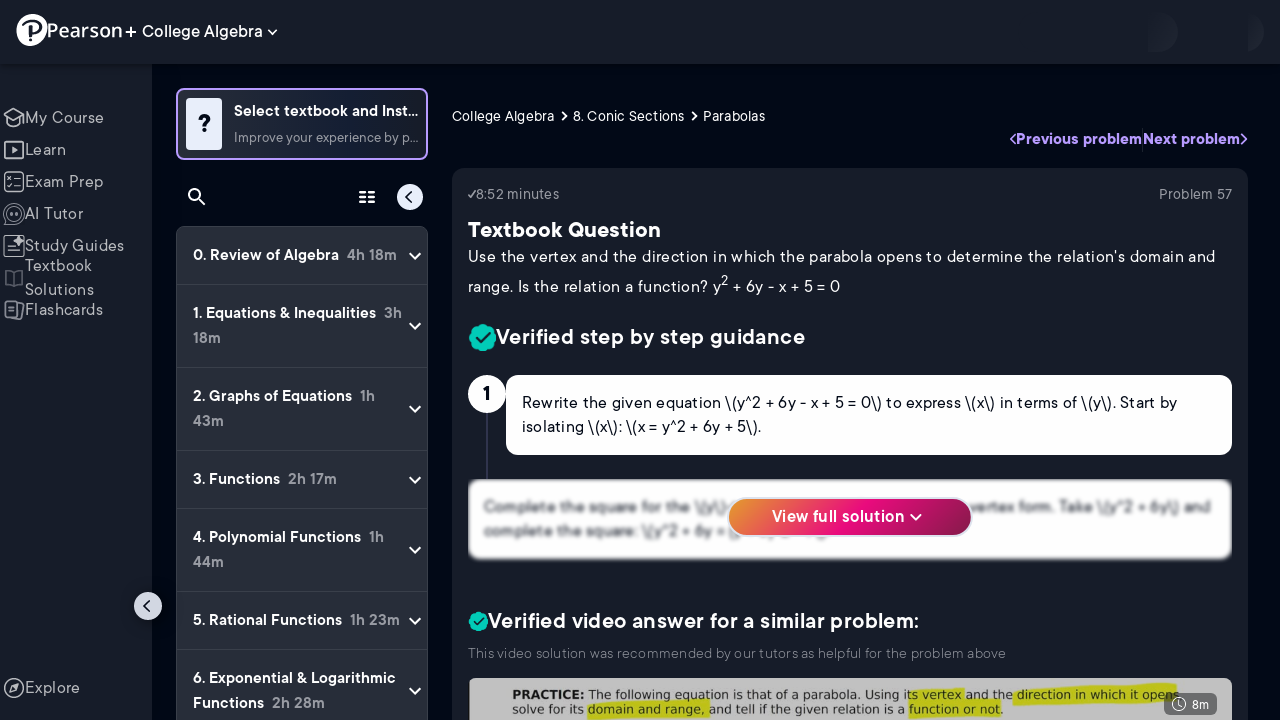

--- FILE ---
content_type: text/html; charset=utf-8
request_url: https://www.pearson.com/channels/college-algebra/asset/49e464fd/in-exercises-57-62-use-the-vertex-and-the-direction-in-which-the-parabola-opens-
body_size: 33265
content:
<!DOCTYPE html><html lang="en"><head><meta charSet="utf-8"/><meta property="og:type" content="website"/><meta name="viewport" content="width=device-width, initial-scale=1"/><meta name="theme-color" content="#000000"/><meta property="og:image" content="https://www.pearson.com/channels/channels-logo.jpg"/><meta property="twitter:card" content="summary_large_image"/><meta property="twitter:image" content="https://www.pearson.com/channels/channels-logo.jpg"/><title>Use the vertex and the direction in which the parabola opens to d... | Study Prep in Pearson+</title><meta property="og:title" content="Use the vertex and the direction in which the parabola opens to d... | Study Prep in Pearson+"/><meta property="twitter:title" content="Use the vertex and the direction in which the parabola opens to d... | Study Prep in Pearson+"/><meta name="description" content="Use the vertex and the direction in which the parabola opens to determine the relation&#x27;s domain and range. Is the relation a function? y2 + 6y - x + 5 = 0"/><meta property="og:description" content="Use the vertex and the direction in which the parabola opens to determine the relation&#x27;s domain and range. Is the relation a function? y2 + 6y - x + 5 = 0"/><meta property="twitter:description" content="Use the vertex and the direction in which the parabola opens to determine the relation&#x27;s domain and range. Is the relation a function? y2 + 6y - x + 5 = 0"/><link rel="canonical" href="https://www.pearson.com/channels/college-algebra/asset/49e464fd/in-exercises-57-62-use-the-vertex-and-the-direction-in-which-the-parabola-opens-"/><meta property="og:url" content="https://www.pearson.com/channels/college-algebra/asset/49e464fd/in-exercises-57-62-use-the-vertex-and-the-direction-in-which-the-parabola-opens-"/><meta property="twitter:url" content="https://www.pearson.com/channels/college-algebra/asset/49e464fd/in-exercises-57-62-use-the-vertex-and-the-direction-in-which-the-parabola-opens-"/><meta name="next-head-count" content="16"/><meta name="emotion-insertion-point" content=""/><style data-emotion="mui b6nho2 awgou1 q7mezt 10w9fme r9sqo6 10r7ggg 1g801pg r7k176 t3p1a1 7mxrdu abqyn 15830to 9vd5ud 11fhglq 1sjqd0u xgb323 hf94ok 1cbf1l2 1ynaf2a">.mui-b6nho2{background-color:#161c29;color:#fefefe;-webkit-transition:box-shadow 300ms cubic-bezier(0.4, 0, 0.2, 1) 0ms;transition:box-shadow 300ms cubic-bezier(0.4, 0, 0.2, 1) 0ms;box-shadow:var(--Paper-shadow);background-image:var(--Paper-overlay);display:-webkit-box;display:-webkit-flex;display:-ms-flexbox;display:flex;-webkit-flex-direction:column;-ms-flex-direction:column;flex-direction:column;width:100%;box-sizing:border-box;-webkit-flex-shrink:0;-ms-flex-negative:0;flex-shrink:0;position:fixed;z-index:1100;top:0;left:auto;right:0;--AppBar-background:#90caf9;--AppBar-color:rgba(0, 0, 0, 0.87);}@media print{.mui-b6nho2{position:absolute;}}.mui-awgou1{position:relative;display:-webkit-box;display:-webkit-flex;display:-ms-flexbox;display:flex;-webkit-align-items:center;-webkit-box-align:center;-ms-flex-align:center;align-items:center;padding-left:16px;padding-right:16px;min-height:56px;}@media (min-width:600px){.mui-awgou1{padding-left:24px;padding-right:24px;}}@media (min-width:0px){@media (orientation: landscape){.mui-awgou1{min-height:48px;}}}@media (min-width:600px){.mui-awgou1{min-height:64px;}}.mui-q7mezt{-webkit-user-select:none;-moz-user-select:none;-ms-user-select:none;user-select:none;width:1em;height:1em;display:inline-block;-webkit-flex-shrink:0;-ms-flex-negative:0;flex-shrink:0;-webkit-transition:fill 200ms cubic-bezier(0.4, 0, 0.2, 1) 0ms;transition:fill 200ms cubic-bezier(0.4, 0, 0.2, 1) 0ms;fill:currentColor;font-size:1.5rem;}.mui-10w9fme{margin:0;-webkit-flex-shrink:0;-ms-flex-negative:0;flex-shrink:0;border-width:0;border-style:solid;border-color:#2d374a;border-bottom-width:thin;}.mui-r9sqo6{display:-webkit-inline-box;display:-webkit-inline-flex;display:-ms-inline-flexbox;display:inline-flex;-webkit-align-items:center;-webkit-box-align:center;-ms-flex-align:center;align-items:center;-webkit-box-pack:center;-ms-flex-pack:center;-webkit-justify-content:center;justify-content:center;position:relative;box-sizing:border-box;-webkit-tap-highlight-color:transparent;background-color:transparent;outline:0;border:0;margin:0;border-radius:0;padding:0;cursor:pointer;-webkit-user-select:none;-moz-user-select:none;-ms-user-select:none;user-select:none;vertical-align:middle;-moz-appearance:none;-webkit-appearance:none;-webkit-text-decoration:none;text-decoration:none;color:inherit;text-align:center;-webkit-flex:0 0 auto;-ms-flex:0 0 auto;flex:0 0 auto;font-size:1.5rem;padding:8px;border-radius:50%;color:#fff;-webkit-transition:background-color 150ms cubic-bezier(0.4, 0, 0.2, 1) 0ms;transition:background-color 150ms cubic-bezier(0.4, 0, 0.2, 1) 0ms;padding:5px;font-size:1.125rem;}.mui-r9sqo6::-moz-focus-inner{border-style:none;}.mui-r9sqo6.Mui-disabled{pointer-events:none;cursor:default;}@media print{.mui-r9sqo6{-webkit-print-color-adjust:exact;color-adjust:exact;}}.mui-r9sqo6.Mui-disabled{background-color:transparent;color:rgba(255, 255, 255, 0.3);}.mui-r9sqo6.MuiIconButton-loading{color:transparent;}.mui-r9sqo6:hover{background-color:transparent;}.mui-r9sqo6:focus-visible{outline:2px solid var(--Text-darkTheme--Default);outline-offset:2px;}.mui-10r7ggg{list-style:none;margin:0;padding:0;position:relative;-webkit-align-self:stretch;-ms-flex-item-align:stretch;align-self:stretch;box-sizing:border-box;width:100%;background-color:var(--background-dark-theme-bg-level-2);border-radius:8px;border:1px solid var(--Border-darkTheme--border);overflow-x:hidden;}.mui-10r7ggg::-webkit-scrollbar-button{display:none;}.mui-10r7ggg::-webkit-scrollbar{width:8px;}.mui-10r7ggg::-webkit-scrollbar-thumb{width:8px;background:var(--Swatch-Light-900);border-radius:20px;visibility:hidden;}.mui-10r7ggg:hover::-webkit-scrollbar-thumb{visibility:visible;}.mui-1g801pg{display:-webkit-box;display:-webkit-flex;display:-ms-flexbox;display:flex;-webkit-box-pack:start;-ms-flex-pack:start;-webkit-justify-content:flex-start;justify-content:flex-start;-webkit-align-items:center;-webkit-box-align:center;-ms-flex-align:center;align-items:center;position:relative;-webkit-text-decoration:none;text-decoration:none;width:100%;box-sizing:border-box;text-align:left;border-bottom:1px solid #2d374a;-webkit-background-clip:padding-box;background-clip:padding-box;padding-top:12px;padding-bottom:12px;border-color:#2d374a;}.mui-r7k176{display:-webkit-inline-box;display:-webkit-inline-flex;display:-ms-inline-flexbox;display:inline-flex;-webkit-align-items:center;-webkit-box-align:center;-ms-flex-align:center;align-items:center;-webkit-box-pack:center;-ms-flex-pack:center;-webkit-justify-content:center;justify-content:center;position:relative;box-sizing:border-box;-webkit-tap-highlight-color:transparent;background-color:transparent;outline:0;border:0;margin:0;border-radius:0;padding:0;cursor:pointer;-webkit-user-select:none;-moz-user-select:none;-ms-user-select:none;user-select:none;vertical-align:middle;-moz-appearance:none;-webkit-appearance:none;-webkit-text-decoration:none;text-decoration:none;color:inherit;display:-webkit-box;display:-webkit-flex;display:-ms-flexbox;display:flex;-webkit-box-flex:1;-webkit-flex-grow:1;-ms-flex-positive:1;flex-grow:1;-webkit-box-pack:start;-ms-flex-pack:start;-webkit-justify-content:flex-start;justify-content:flex-start;-webkit-align-items:center;-webkit-box-align:center;-ms-flex-align:center;align-items:center;position:relative;-webkit-text-decoration:none;text-decoration:none;min-width:0;box-sizing:border-box;text-align:left;padding-top:8px;padding-bottom:8px;-webkit-transition:background-color 150ms cubic-bezier(0.4, 0, 0.2, 1) 0ms;transition:background-color 150ms cubic-bezier(0.4, 0, 0.2, 1) 0ms;padding:0 0 0 16px!important;}.mui-r7k176::-moz-focus-inner{border-style:none;}.mui-r7k176.Mui-disabled{pointer-events:none;cursor:default;}@media print{.mui-r7k176{-webkit-print-color-adjust:exact;color-adjust:exact;}}.mui-r7k176:hover{-webkit-text-decoration:none;text-decoration:none;background-color:rgba(255, 255, 255, 0.08);}@media (hover: none){.mui-r7k176:hover{background-color:transparent;}}.mui-r7k176.Mui-selected{background-color:rgba(144, 202, 249, 0.16);}.mui-r7k176.Mui-selected.Mui-focusVisible{background-color:rgba(144, 202, 249, 0.28);}.mui-r7k176.Mui-selected:hover{background-color:rgba(144, 202, 249, 0.24);}@media (hover: none){.mui-r7k176.Mui-selected:hover{background-color:rgba(144, 202, 249, 0.16);}}.mui-r7k176.Mui-focusVisible{background-color:rgba(255, 255, 255, 0.12);}.mui-r7k176.Mui-disabled{opacity:0.38;}.mui-r7k176:hover{background-color:transparent;}.mui-r7k176.Mui-selected{background-color:transparent;}.mui-r7k176.Mui-selected:hover{background-color:transparent;}.mui-t3p1a1{-webkit-flex:1 1 auto;-ms-flex:1 1 auto;flex:1 1 auto;min-width:0;margin-top:4px;margin-bottom:4px;}.MuiTypography-root:where(.mui-t3p1a1 .MuiListItemText-primary){display:block;}.MuiTypography-root:where(.mui-t3p1a1 .MuiListItemText-secondary){display:block;}.mui-7mxrdu{display:-webkit-inline-box;display:-webkit-inline-flex;display:-ms-inline-flexbox;display:inline-flex;-webkit-align-items:center;-webkit-box-align:center;-ms-flex-align:center;align-items:center;-webkit-box-pack:center;-ms-flex-pack:center;-webkit-justify-content:center;justify-content:center;position:relative;box-sizing:border-box;-webkit-tap-highlight-color:transparent;background-color:transparent;outline:0;border:0;margin:0;border-radius:0;padding:0;cursor:pointer;-webkit-user-select:none;-moz-user-select:none;-ms-user-select:none;user-select:none;vertical-align:middle;-moz-appearance:none;-webkit-appearance:none;-webkit-text-decoration:none;text-decoration:none;color:inherit;font-family:TT Commons;font-weight:500;font-size:0.875rem;line-height:1.75;text-transform:uppercase;min-width:64px;padding:6px 16px;border:0;border-radius:4px;-webkit-transition:background-color 250ms cubic-bezier(0.4, 0, 0.2, 1) 0ms,box-shadow 250ms cubic-bezier(0.4, 0, 0.2, 1) 0ms,border-color 250ms cubic-bezier(0.4, 0, 0.2, 1) 0ms,color 250ms cubic-bezier(0.4, 0, 0.2, 1) 0ms;transition:background-color 250ms cubic-bezier(0.4, 0, 0.2, 1) 0ms,box-shadow 250ms cubic-bezier(0.4, 0, 0.2, 1) 0ms,border-color 250ms cubic-bezier(0.4, 0, 0.2, 1) 0ms,color 250ms cubic-bezier(0.4, 0, 0.2, 1) 0ms;padding:6px 8px;color:var(--variant-textColor);background-color:var(--variant-textBg);--variant-textColor:#90caf9;--variant-outlinedColor:#90caf9;--variant-outlinedBorder:rgba(144, 202, 249, 0.5);--variant-containedColor:rgba(0, 0, 0, 0.87);--variant-containedBg:#90caf9;padding:4px 5px;font-size:0.8125rem;box-shadow:none;-webkit-transition:background-color 250ms cubic-bezier(0.4, 0, 0.2, 1) 0ms,box-shadow 250ms cubic-bezier(0.4, 0, 0.2, 1) 0ms,border-color 250ms cubic-bezier(0.4, 0, 0.2, 1) 0ms;transition:background-color 250ms cubic-bezier(0.4, 0, 0.2, 1) 0ms,box-shadow 250ms cubic-bezier(0.4, 0, 0.2, 1) 0ms,border-color 250ms cubic-bezier(0.4, 0, 0.2, 1) 0ms;text-transform:none;}.mui-7mxrdu::-moz-focus-inner{border-style:none;}.mui-7mxrdu.Mui-disabled{pointer-events:none;cursor:default;}@media print{.mui-7mxrdu{-webkit-print-color-adjust:exact;color-adjust:exact;}}.mui-7mxrdu:hover{-webkit-text-decoration:none;text-decoration:none;}.mui-7mxrdu.Mui-disabled{color:rgba(255, 255, 255, 0.3);}@media (hover: hover){.mui-7mxrdu:hover{--variant-containedBg:#42a5f5;--variant-textBg:rgba(144, 202, 249, 0.08);--variant-outlinedBorder:#90caf9;--variant-outlinedBg:rgba(144, 202, 249, 0.08);}}.mui-7mxrdu:hover{box-shadow:none;}.mui-7mxrdu.Mui-focusVisible{box-shadow:none;}.mui-7mxrdu:active{box-shadow:none;}.mui-7mxrdu.Mui-disabled{box-shadow:none;}.mui-7mxrdu.MuiButton-loading{color:transparent;}.mui-abqyn{height:0;overflow:hidden;-webkit-transition:height 300ms cubic-bezier(0.4, 0, 0.2, 1) 0ms;transition:height 300ms cubic-bezier(0.4, 0, 0.2, 1) 0ms;visibility:hidden;}.mui-15830to{display:-webkit-box;display:-webkit-flex;display:-ms-flexbox;display:flex;width:100%;}.mui-9vd5ud{width:100%;}.mui-11fhglq{list-style:none;margin:0;padding:0;position:relative;}.mui-1sjqd0u{display:-webkit-box;display:-webkit-flex;display:-ms-flexbox;display:flex;-webkit-box-pack:start;-ms-flex-pack:start;-webkit-justify-content:flex-start;justify-content:flex-start;-webkit-align-items:center;-webkit-box-align:center;-ms-flex-align:center;align-items:center;position:relative;-webkit-text-decoration:none;text-decoration:none;width:100%;box-sizing:border-box;text-align:left;border-bottom:1px solid #2d374a;-webkit-background-clip:padding-box;background-clip:padding-box;padding-top:12px;padding-bottom:12px;border-color:#2d374a;position:relative;}.mui-xgb323{display:-webkit-inline-box;display:-webkit-inline-flex;display:-ms-inline-flexbox;display:inline-flex;-webkit-align-items:center;-webkit-box-align:center;-ms-flex-align:center;align-items:center;-webkit-box-pack:center;-ms-flex-pack:center;-webkit-justify-content:center;justify-content:center;position:relative;box-sizing:border-box;-webkit-tap-highlight-color:transparent;background-color:transparent;outline:0;border:0;margin:0;border-radius:0;padding:0;cursor:pointer;-webkit-user-select:none;-moz-user-select:none;-ms-user-select:none;user-select:none;vertical-align:middle;-moz-appearance:none;-webkit-appearance:none;-webkit-text-decoration:none;text-decoration:none;color:inherit;display:-webkit-box;display:-webkit-flex;display:-ms-flexbox;display:flex;-webkit-box-flex:1;-webkit-flex-grow:1;-ms-flex-positive:1;flex-grow:1;-webkit-box-pack:start;-ms-flex-pack:start;-webkit-justify-content:flex-start;justify-content:flex-start;-webkit-align-items:center;-webkit-box-align:center;-ms-flex-align:center;align-items:center;position:relative;-webkit-text-decoration:none;text-decoration:none;min-width:0;box-sizing:border-box;text-align:left;padding-top:8px;padding-bottom:8px;-webkit-transition:background-color 150ms cubic-bezier(0.4, 0, 0.2, 1) 0ms;transition:background-color 150ms cubic-bezier(0.4, 0, 0.2, 1) 0ms;padding:0px;}.mui-xgb323::-moz-focus-inner{border-style:none;}.mui-xgb323.Mui-disabled{pointer-events:none;cursor:default;}@media print{.mui-xgb323{-webkit-print-color-adjust:exact;color-adjust:exact;}}.mui-xgb323:hover{-webkit-text-decoration:none;text-decoration:none;background-color:rgba(255, 255, 255, 0.08);}@media (hover: none){.mui-xgb323:hover{background-color:transparent;}}.mui-xgb323.Mui-selected{background-color:rgba(144, 202, 249, 0.16);}.mui-xgb323.Mui-selected.Mui-focusVisible{background-color:rgba(144, 202, 249, 0.28);}.mui-xgb323.Mui-selected:hover{background-color:rgba(144, 202, 249, 0.24);}@media (hover: none){.mui-xgb323.Mui-selected:hover{background-color:rgba(144, 202, 249, 0.16);}}.mui-xgb323.Mui-focusVisible{background-color:rgba(255, 255, 255, 0.12);}.mui-xgb323.Mui-disabled{opacity:0.38;}.mui-xgb323:hover{background-color:transparent;}.mui-xgb323.Mui-selected{background-color:transparent;}.mui-xgb323.Mui-selected:hover{background-color:transparent;}.mui-hf94ok{-webkit-flex:1 1 auto;-ms-flex:1 1 auto;flex:1 1 auto;min-width:0;margin-top:4px;margin-bottom:4px;padding-left:56px;padding-left:24px;}.MuiTypography-root:where(.mui-hf94ok .MuiListItemText-primary){display:block;}.MuiTypography-root:where(.mui-hf94ok .MuiListItemText-secondary){display:block;}.mui-1cbf1l2{height:0;overflow:hidden;-webkit-transition:height 300ms cubic-bezier(0.4, 0, 0.2, 1) 0ms;transition:height 300ms cubic-bezier(0.4, 0, 0.2, 1) 0ms;height:auto;overflow:visible;}.mui-1ynaf2a{display:-webkit-inline-box;display:-webkit-inline-flex;display:-ms-inline-flexbox;display:inline-flex;-webkit-align-items:center;-webkit-box-align:center;-ms-flex-align:center;align-items:center;-webkit-box-pack:center;-ms-flex-pack:center;-webkit-justify-content:center;justify-content:center;position:relative;box-sizing:border-box;-webkit-tap-highlight-color:transparent;background-color:transparent;outline:0;border:0;margin:0;border-radius:0;padding:0;cursor:pointer;-webkit-user-select:none;-moz-user-select:none;-ms-user-select:none;user-select:none;vertical-align:middle;-moz-appearance:none;-webkit-appearance:none;-webkit-text-decoration:none;text-decoration:none;color:inherit;text-align:center;-webkit-flex:0 0 auto;-ms-flex:0 0 auto;flex:0 0 auto;font-size:1.5rem;padding:8px;border-radius:50%;color:#fff;-webkit-transition:background-color 150ms cubic-bezier(0.4, 0, 0.2, 1) 0ms;transition:background-color 150ms cubic-bezier(0.4, 0, 0.2, 1) 0ms;--IconButton-hoverBg:rgba(255, 255, 255, 0.08);padding:12px;font-size:1.75rem;}.mui-1ynaf2a::-moz-focus-inner{border-style:none;}.mui-1ynaf2a.Mui-disabled{pointer-events:none;cursor:default;}@media print{.mui-1ynaf2a{-webkit-print-color-adjust:exact;color-adjust:exact;}}.mui-1ynaf2a:hover{background-color:var(--IconButton-hoverBg);}@media (hover: none){.mui-1ynaf2a:hover{background-color:transparent;}}.mui-1ynaf2a.Mui-disabled{background-color:transparent;color:rgba(255, 255, 255, 0.3);}.mui-1ynaf2a.MuiIconButton-loading{color:transparent;}.mui-1ynaf2a:hover{background-color:transparent;}.mui-1ynaf2a:focus-visible{outline:2px solid var(--Text-darkTheme--Default);outline-offset:2px;}</style><link rel="icon" href="https://www.pearson.com/etc/designs/global-store/pearsonplus/favicon.ico"/><link rel="shortcut icon" href="https://www.pearson.com/etc/designs/global-store/pearsonplus/favicon.ico"/><link rel="apple-touch-icon" href="/logo192.png"/><link rel="preload" as="script" href="https://www.pearson.com/assets/ea894bc049167f794e266452faa1fa11422373f0727"/><link rel="preload" href="https://static.studychannel.pearsonprd.tech/fonts/tt-commons.css" as="style"/><link rel="stylesheet" href="https://static.studychannel.pearsonprd.tech/fonts/tt-commons.css"/><link rel="preload" href="/channels/_next/static/css/662d22eba9c66389.css" as="style"/><link rel="stylesheet" href="/channels/_next/static/css/662d22eba9c66389.css" data-n-g=""/><link rel="preload" href="/channels/_next/static/css/b4813fa38d5a3705.css" as="style"/><link rel="stylesheet" href="/channels/_next/static/css/b4813fa38d5a3705.css" data-n-p=""/><link rel="preload" href="/channels/_next/static/css/105a4832be464467.css" as="style"/><link rel="stylesheet" href="/channels/_next/static/css/105a4832be464467.css" data-n-p=""/><link rel="preload" href="/channels/_next/static/css/0d0e59d9465fc19d.css" as="style"/><link rel="stylesheet" href="/channels/_next/static/css/0d0e59d9465fc19d.css" data-n-p=""/><link rel="preload" href="/channels/_next/static/css/0ef4c8b5652dcf87.css" as="style"/><link rel="stylesheet" href="/channels/_next/static/css/0ef4c8b5652dcf87.css" data-n-p=""/><link rel="preload" href="/channels/_next/static/css/5fb82a48424bfd07.css" as="style"/><link rel="stylesheet" href="/channels/_next/static/css/5fb82a48424bfd07.css" data-n-p=""/><link rel="preload" href="/channels/_next/static/css/61839992a7bf61df.css" as="style"/><link rel="stylesheet" href="/channels/_next/static/css/61839992a7bf61df.css" data-n-p=""/><noscript data-n-css=""></noscript><script type="text/javascript" src="https://www.pearson.com/assets/ea894bc049167f794e266452faa1fa11422373f0727"  ></script><script defer="" nomodule="" src="/channels/_next/static/chunks/polyfills-42372ed130431b0a.js"></script><script src="/channels/_next/static/chunks/webpack-f1f34fd8af64dbf9.js" defer=""></script><script src="/channels/_next/static/chunks/framework-945b357d4a851f4b.js" defer=""></script><script src="/channels/_next/static/chunks/main-1da665e70e46b984.js" defer=""></script><script src="/channels/_next/static/chunks/pages/_app-88433603c7ba56d7.js" defer=""></script><script src="/channels/_next/static/chunks/9353-8825306d3ae48c9f.js" defer=""></script><script src="/channels/_next/static/chunks/2812-a9da497961ace24d.js" defer=""></script><script src="/channels/_next/static/chunks/2515-f5152e1069ade688.js" defer=""></script><script src="/channels/_next/static/chunks/1218-2c9e2d50d557f6c9.js" defer=""></script><script src="/channels/_next/static/chunks/9470-503b15789f1f9275.js" defer=""></script><script src="/channels/_next/static/chunks/3075-f6a768ecbd8e2778.js" defer=""></script><script src="/channels/_next/static/chunks/4859-0c0a5402c9c8cf40.js" defer=""></script><script src="/channels/_next/static/chunks/8738-1d90454d6c3295da.js" defer=""></script><script src="/channels/_next/static/chunks/6009-f9c0f77c1d9363c4.js" defer=""></script><script src="/channels/_next/static/chunks/4496-c861fcdcf53199ab.js" defer=""></script><script src="/channels/_next/static/chunks/7817-d06ef51e48469b38.js" defer=""></script><script src="/channels/_next/static/chunks/5977-8dab3b1a1ad109e5.js" defer=""></script><script src="/channels/_next/static/chunks/6444-ff128e3f436bd0af.js" defer=""></script><script src="/channels/_next/static/chunks/3861-13365014eaa933e4.js" defer=""></script><script src="/channels/_next/static/chunks/7921-2de4528359360c00.js" defer=""></script><script src="/channels/_next/static/chunks/4956-cb47dfe5ab00654d.js" defer=""></script><script src="/channels/_next/static/chunks/2092-cd63753771cec1ec.js" defer=""></script><script src="/channels/_next/static/chunks/5395-3d3595b47f3b9fd6.js" defer=""></script><script src="/channels/_next/static/chunks/2022-529fdfcec290c7f5.js" defer=""></script><script src="/channels/_next/static/chunks/7938-d2b740b5019e5902.js" defer=""></script><script src="/channels/_next/static/chunks/pages/%5BcourseId%5D/asset/%5BassetId%5D/%5BassetName%5D-b4e5d102564ef98b.js" defer=""></script><script src="/channels/_next/static/p9NMlnJz4sR4sl7XiAnuy/_buildManifest.js" defer=""></script><script src="/channels/_next/static/p9NMlnJz4sR4sl7XiAnuy/_ssgManifest.js" defer=""></script>
                              <script>!function(e){var n="https://s.go-mpulse.net/boomerang/";if("False"=="True")e.BOOMR_config=e.BOOMR_config||{},e.BOOMR_config.PageParams=e.BOOMR_config.PageParams||{},e.BOOMR_config.PageParams.pci=!0,n="https://s2.go-mpulse.net/boomerang/";if(window.BOOMR_API_key="XCNNJ-G8PCV-U855W-LP259-ULUSU",function(){function e(){if(!r){var e=document.createElement("script");e.id="boomr-scr-as",e.src=window.BOOMR.url,e.async=!0,o.appendChild(e),r=!0}}function t(e){r=!0;var n,t,a,i,d=document,O=window;if(window.BOOMR.snippetMethod=e?"if":"i",t=function(e,n){var t=d.createElement("script");t.id=n||"boomr-if-as",t.src=window.BOOMR.url,BOOMR_lstart=(new Date).getTime(),e=e||d.body,e.appendChild(t)},!window.addEventListener&&window.attachEvent&&navigator.userAgent.match(/MSIE [67]\./))return window.BOOMR.snippetMethod="s",void t(o,"boomr-async");a=document.createElement("IFRAME"),a.src="about:blank",a.title="",a.role="presentation",a.loading="eager",i=(a.frameElement||a).style,i.width=0,i.height=0,i.border=0,i.display="none",o.appendChild(a);try{O=a.contentWindow,d=O.document.open()}catch(_){n=document.domain,a.src="javascript:var d=document.open();d.domain='"+n+"';void 0;",O=a.contentWindow,d=O.document.open()}if(n)d._boomrl=function(){this.domain=n,t()},d.write("<bo"+"dy onload='document._boomrl();'>");else if(O._boomrl=function(){t()},O.addEventListener)O.addEventListener("load",O._boomrl,!1);else if(O.attachEvent)O.attachEvent("onload",O._boomrl);d.close()}function a(e){window.BOOMR_onload=e&&e.timeStamp||(new Date).getTime()}if(!window.BOOMR||!window.BOOMR.version&&!window.BOOMR.snippetExecuted){window.BOOMR=window.BOOMR||{},window.BOOMR.snippetStart=(new Date).getTime(),window.BOOMR.snippetExecuted=!0,window.BOOMR.snippetVersion=14,window.BOOMR.url=n+"XCNNJ-G8PCV-U855W-LP259-ULUSU";var i=document.currentScript||document.getElementsByTagName("script")[0],o=i.parentNode,r=!1,d=document.createElement("link");if(d.relList&&"function"==typeof d.relList.supports&&d.relList.supports("preload")&&"as"in d)window.BOOMR.snippetMethod="p",d.href=window.BOOMR.url,d.rel="preload",d.as="script",d.addEventListener("load",e),d.addEventListener("error",function(){t(!0)}),setTimeout(function(){if(!r)t(!0)},3e3),BOOMR_lstart=(new Date).getTime(),o.appendChild(d);else t(!1);if(window.addEventListener)window.addEventListener("load",a,!1);else if(window.attachEvent)window.attachEvent("onload",a)}}(),"".length>0)if(e&&"performance"in e&&e.performance&&"function"==typeof e.performance.setResourceTimingBufferSize)e.performance.setResourceTimingBufferSize();!function(){if(BOOMR=e.BOOMR||{},BOOMR.plugins=BOOMR.plugins||{},!BOOMR.plugins.AK){var n=""=="true"?1:0,t="",a="clmducaxge7222lsgivq-f-d557475c2-clientnsv4-s.akamaihd.net",i="false"=="true"?2:1,o={"ak.v":"39","ak.cp":"1904824","ak.ai":parseInt("503985",10),"ak.ol":"0","ak.cr":9,"ak.ipv":4,"ak.proto":"h2","ak.rid":"96361c6","ak.r":47376,"ak.a2":n,"ak.m":"x","ak.n":"essl","ak.bpcip":"18.216.58.0","ak.cport":50454,"ak.gh":"23.200.85.100","ak.quicv":"","ak.tlsv":"tls1.3","ak.0rtt":"","ak.0rtt.ed":"","ak.csrc":"-","ak.acc":"","ak.t":"1769091627","ak.ak":"hOBiQwZUYzCg5VSAfCLimQ==XyVcCgwOKkNMeDbgBbVUK2ZWDFS94hFyFbg+roOQttUNBWH/00u6vJaed47GC4q1qAZuovmGkxsKkU5sLUWdl1sqvXWvLOQxT6BYA6hRdnfFsjIobxYOPy1iICOWN4xAsItxP7NA8vJQD6f1lIQ61+w82yRhEnH+tw/qXhao+PMQh/Sh+l5DM03c3Y676h0aI7020sj0PQjSDnS3JJ8QYqxIsL6is6sBjUWhcw8ExOIF7M0EN7pJn5RqkLi0FPz1GKgcUY9/olGKHlVlgAEvhd4My7n+9e6kOtBk+vfDZRjEdlquK55daEr1yKsSUbj8QKuEn+orqm6Ct40m0Bo0Zy9s91XDUan8IjTWRRG1SAZyVGP75/dt+eXa6X/ZAcXsq96ZpP+JjAOtpsQRlyGFPvc4H10ltQe4bnysVBPlQDM=","ak.pv":"177","ak.dpoabenc":"","ak.tf":i};if(""!==t)o["ak.ruds"]=t;var r={i:!1,av:function(n){var t="http.initiator";if(n&&(!n[t]||"spa_hard"===n[t]))o["ak.feo"]=void 0!==e.aFeoApplied?1:0,BOOMR.addVar(o)},rv:function(){var e=["ak.bpcip","ak.cport","ak.cr","ak.csrc","ak.gh","ak.ipv","ak.m","ak.n","ak.ol","ak.proto","ak.quicv","ak.tlsv","ak.0rtt","ak.0rtt.ed","ak.r","ak.acc","ak.t","ak.tf"];BOOMR.removeVar(e)}};BOOMR.plugins.AK={akVars:o,akDNSPreFetchDomain:a,init:function(){if(!r.i){var e=BOOMR.subscribe;e("before_beacon",r.av,null,null),e("onbeacon",r.rv,null,null),r.i=!0}return this},is_complete:function(){return!0}}}}()}(window);</script></head><body class="study-theme-dark"><div id="__next"><div id="root"><a class="PUOR6p" href="#main-content-starts">Skip to main content</a><div class="S_xlzd"><header class="MuiPaper-root MuiPaper-elevation MuiPaper-elevation4 MuiAppBar-root MuiAppBar-colorPrimary MuiAppBar-positionFixed _9lQJQ_ mui-fixed mui-b6nho2" id="mainHeader" style="--Paper-shadow:0px 2px 4px -1px rgba(0,0,0,0.2),0px 4px 5px 0px rgba(0,0,0,0.14),0px 1px 10px 0px rgba(0,0,0,0.12);--Paper-overlay:linear-gradient(rgba(255, 255, 255, 0.092), rgba(255, 255, 255, 0.092))"><div class="MuiToolbar-root MuiToolbar-gutters MuiToolbar-regular v_I_em mui-awgou1"><div><a href="https://www.pearson.com/en-us/pearsonplus.html" class="w9JKWE" tabindex="0" role="button"><img src="/channels/images/PearsonLogo.svg" class="WN5pdq" alt="Pearson+ Logo" width="32" height="32"/><img role="presentation" src="/channels/images/PearsonLogoText.svg" class="RKsB3s" alt="Pearson+ Logo" width="88" height="18"/></a></div><button id=":R16al3l96:" class="gdM_Ks" aria-expanded="false" aria-controls="channelsModal"><p class="aVkELG">College Algebra</p><svg class="MuiSvgIcon-root MuiSvgIcon-fontSizeMedium _4PuOGb mui-q7mezt" focusable="false" aria-hidden="true" viewBox="0 0 24 24"><path d="M7.41 8.59 12 13.17l4.59-4.58L18 10l-6 6-6-6z"></path></svg></button><div class="ZPRem8"><div class="JRTxfl"><div class="ZeKf_n vDS8QF"><div class="S0a0BQ" style="width:100%;height:100%"><span></span></div></div><div class="ZeKf_n"><div class="S0a0BQ" style="width:100%;height:100%"><span></span></div></div></div></div></div></header><div class="mL_aZ_"><div style="top:58px" class="IHblgN"><nav aria-label="channel" class="K2kWMu"><div role="list" class="V4mDev"><span role="listitem" class="_7BFWe2" data-coachmark="{&quot;position&quot;:&quot;bottom&quot;,&quot;offset&quot;:[0,10],&quot;step&quot;:1,&quot;label&quot;:&quot;My Course&quot;,&quot;text&quot;:&quot;Create a personalized study plan and get recommended content.&quot;}"><a class="vUU_gl" href="/channels/college-algebra"><span>My Course</span></a></span><span role="listitem" class="_7BFWe2" data-coachmark="{&quot;position&quot;:&quot;bottom&quot;,&quot;offset&quot;:[0,10],&quot;step&quot;:2,&quot;label&quot;:&quot;Learn&quot;,&quot;text&quot;:&quot;Watch bite-sized video lessons by world-class instructors.&quot;}"><a class="vUU_gl" href="/channels/college-algebra/learn/patrick/review-of-algebra/algebraic-expressions"><span>Learn</span></a></span><span role="listitem" class="_7BFWe2" data-coachmark="{&quot;position&quot;:&quot;bottom&quot;,&quot;offset&quot;:[0,10],&quot;step&quot;:3,&quot;label&quot;:&quot;Exam Prep&quot;,&quot;text&quot;:&quot;Prepare for your exams with custom practice sets.&quot;}"><a class="vUU_gl" href="/channels/college-algebra/exam-prep"><span>Exam Prep</span></a></span><span role="listitem" class="_7BFWe2" data-coachmark="{&quot;position&quot;:&quot;bottom&quot;,&quot;offset&quot;:[0,10],&quot;step&quot;:4,&quot;label&quot;:&quot;AI Tutor&quot;,&quot;text&quot;:&quot;Get unstuck with our trusted AI tutor.&quot;}"><a class="vUU_gl" href="/channels/college-algebra/ai-tutor"><span>AI Tutor</span></a></span><span role="listitem" class="_7BFWe2" data-coachmark="{&quot;position&quot;:&quot;bottom&quot;,&quot;offset&quot;:[0,10],&quot;step&quot;:5,&quot;label&quot;:&quot;Study Guides&quot;,&quot;text&quot;:&quot;Transform your notes into study guides, flashcards, and practice problems.&quot;}"><a class="vUU_gl" href="/channels/college-algebra/study-guides"><span>Study Guides</span></a></span><span role="listitem" class="_7BFWe2"><a class="vUU_gl" href="/channels/college-algebra/textbook-solutions"><span>Textbook Solutions</span></a></span><span role="listitem" class="_7BFWe2"><a class="vUU_gl" href="/channels/college-algebra/flashcards"><span>Flashcards</span></a></span><span role="listitem" class="_7BFWe2"><a class="vUU_gl" href="/channels/college-algebra/explore/review-of-algebra/algebraic-expressions"><span>Explore</span></a></span><div aria-hidden="true" class="_3TfBic"></div></div></nav></div><div class="_9bHcpc"><nav aria-label="channel"><ul class="_51oDmM"><li class="_5AKkCe"><a class="P_CdIR" data-coachmark="{&quot;position&quot;:&quot;right&quot;,&quot;offset&quot;:[10,0],&quot;step&quot;:1,&quot;label&quot;:&quot;My Course&quot;,&quot;text&quot;:&quot;Create a personalized study plan and get recommended content.&quot;}" href="/channels/college-algebra"><div class="_5qo0Fy"></div><div class="_2a6qYG" aria-label=""><img alt="" src="/channels/images/navigation/myCourseOutline.svg" height="22" width="22"/></div><span class="k78nyG">My Course</span></a></li><li class="MuiDivider-root MuiDivider-fullWidth _5AKkCe FU9xbf mui-10w9fme" role="none"></li><li class="_5AKkCe"><a class="P_CdIR" data-coachmark="{&quot;position&quot;:&quot;right&quot;,&quot;offset&quot;:[10,0],&quot;step&quot;:2,&quot;label&quot;:&quot;Learn&quot;,&quot;text&quot;:&quot;Watch bite-sized video lessons by world-class instructors.&quot;}" href="/channels/college-algebra/learn/patrick/review-of-algebra/algebraic-expressions"><div class="_5qo0Fy"></div><div class="_2a6qYG" aria-label=""><img alt="" src="/channels/images/navigation/learnOutline.svg" height="22" width="22"/></div><span class="k78nyG">Learn</span></a></li><li class="_5AKkCe"><a class="P_CdIR" data-coachmark="{&quot;position&quot;:&quot;right&quot;,&quot;offset&quot;:[10,0],&quot;step&quot;:3,&quot;label&quot;:&quot;Exam Prep&quot;,&quot;text&quot;:&quot;Prepare for your exams with custom practice sets.&quot;}" href="/channels/college-algebra/exam-prep"><div class="_5qo0Fy"></div><div class="_2a6qYG" aria-label=""><img alt="" src="/channels/images/navigation/examPrepOutline.svg" height="22" width="22"/></div><span class="k78nyG">Exam Prep</span></a></li><li class="_5AKkCe"><a class="P_CdIR" data-coachmark="{&quot;position&quot;:&quot;right&quot;,&quot;offset&quot;:[10,0],&quot;step&quot;:4,&quot;label&quot;:&quot;AI Tutor&quot;,&quot;text&quot;:&quot;Get unstuck with our trusted AI tutor.&quot;}" href="/channels/college-algebra/ai-tutor"><div class="_5qo0Fy"></div><div class="_2a6qYG" aria-label=""><img alt="" src="/channels/images/navigation/hwHelpOutline.svg" height="22" width="22"/></div><span class="k78nyG">AI Tutor</span></a></li><li class="_5AKkCe"><a class="P_CdIR" data-coachmark="{&quot;position&quot;:&quot;right&quot;,&quot;offset&quot;:[10,0],&quot;step&quot;:5,&quot;label&quot;:&quot;Study Guides&quot;,&quot;text&quot;:&quot;Transform your notes into study guides, flashcards, and practice problems.&quot;}" href="/channels/college-algebra/study-guides"><div class="_5qo0Fy"></div><div class="_2a6qYG" aria-label=""><img alt="" src="/channels/images/navigation/studyGuidesOutline.svg" height="22" width="22"/></div><span class="k78nyG">Study Guides</span></a></li><li class="_5AKkCe"><a class="P_CdIR" href="/channels/college-algebra/textbook-solutions"><div class="_5qo0Fy"></div><div class="_2a6qYG" aria-label=""><img alt="" src="/channels/images/navigation/textbookSolutionsOutlined.svg" height="22" width="22"/></div><span class="k78nyG">Textbook Solutions</span></a></li><li class="_5AKkCe"><a class="P_CdIR" href="/channels/college-algebra/flashcards"><div class="_5qo0Fy"></div><div class="_2a6qYG" aria-label=""><img alt="" src="/channels/images/navigation/flashcardsOutline.svg" height="22" width="22"/></div><span class="k78nyG">Flashcards</span></a></li><li class="MuiDivider-root MuiDivider-fullWidth _5AKkCe FU9xbf mui-10w9fme" role="none"></li><li class="_5AKkCe FPETun"><a class="P_CdIR" href="/channels/college-algebra/explore/review-of-algebra/algebraic-expressions"><div class="_5qo0Fy"></div><div class="_2a6qYG" aria-label=""><img alt="" src="/channels/images/navigation/exploreOutline.svg" height="22" width="22"/></div><span class="k78nyG">Explore</span></a></li></ul></nav><button class="MuiButtonBase-root MuiIconButton-root MuiIconButton-sizeSmall LOCt6o mui-r9sqo6" tabindex="0" type="button" aria-label="Hide navigation"><img src="/channels/images/navigation/collapseTOC.svg" alt="" width="18" height="18"/></button></div><div id="course-content-wrapper-id" class="pgk82m"><div class="KEaPyn"><div style="display:contents" data-a11y-owner="" data-a11y-owner-root-link=":R9jl96:-owner-state-owner-root" data-a11y-owner-root=":R9jl96:-owner-state-owner-root"><main id="main-content-starts"><div class="TpnSq9"><div class="k_2zu_"><div role="navigation" aria-labelledby=":R3pjl96:" class="vgBHcF"><div id="enrollment-cta-container" class="spmj5S"><div class="MLAyKF"><button type="button" class="wx_lJz" aria-describedby=":R2jpjl96:"><div class="_2mj4Qt">?</div><div class="jPqi12"><span class="evZoBg">Select textbook and Institution</span><p aria-hidden="true" id=":R2jpjl96:" class="VBhMg7" aria-label="Improve your experience by picking them">Improve your experience by picking them</p></div></button></div></div><div class="TZ1E1a"><div class="WWiYz1"><span id=":R3pjl96:" class="jYFpyL">Table of contents</span><div role="search" aria-label="Table of contents"><button class="MuiButtonBase-root MuiIconButton-root MuiIconButton-sizeSmall VYV9Jq mui-r9sqo6" tabindex="0" type="button" aria-label="Search in the table of contents"><svg class="MuiSvgIcon-root MuiSvgIcon-fontSizeMedium Z74YDX mui-q7mezt" focusable="false" aria-hidden="true" viewBox="0 0 24 24"><path d="M15.5 14h-.79l-.28-.27C15.41 12.59 16 11.11 16 9.5 16 5.91 13.09 3 9.5 3S3 5.91 3 9.5 5.91 16 9.5 16c1.61 0 3.09-.59 4.23-1.57l.27.28v.79l5 4.99L20.49 19zm-6 0C7.01 14 5 11.99 5 9.5S7.01 5 9.5 5 14 7.01 14 9.5 11.99 14 9.5 14"></path></svg></button></div><div><button class="MuiButtonBase-root MuiIconButton-root MuiIconButton-sizeSmall vWd8R_ mui-r9sqo6" tabindex="0" type="button" aria-label="Table of contents" aria-haspopup="dialog"><img alt="" src="/channels/images/TableOfContents.svg" width="32" height="32"/></button><span class="lmvWS_"><button class="MuiButtonBase-root MuiIconButton-root MuiIconButton-sizeSmall RdE9vR mui-r9sqo6" tabindex="0" type="button" aria-label="Hide table of content"><img alt="" src="/channels/images/navigation/collapseTOC.svg" class="xOMMiY" width="18" height="18"/></button></span></div><div class="fHO2t9"><div aria-live="polite"><span></span></div></div></div></div><div class="cecjNj"><div class="ZcO5Ok"><a class="PUOR6p" href="#guided-main-content-starts">Skip topic navigation</a></div></div><ul class="MuiList-root mui-10r7ggg" aria-label="Course chapters"><li class="MuiListItem-root MuiListItem-divider NCgY3E mui-1g801pg"><div class="MuiButtonBase-root MuiListItemButton-root MuiListItemButton-root mui-r7k176" tabindex="0" role="button" aria-expanded="false" aria-controls=":Rqfjpjl96:"><div class="MuiListItemText-root mui-t3p1a1"><div class="C8heh4"><div><div><span>0. Review of Algebra</span><span aria-label="approx duration: 4h 18min" class="stVea0">4h 18m</span></div><div hidden=""><button class="MuiButtonBase-root MuiButton-root MuiButton-text MuiButton-textPrimary MuiButton-sizeSmall MuiButton-textSizeSmall MuiButton-colorPrimary MuiButton-disableElevation MuiButton-root MuiButton-text MuiButton-textPrimary MuiButton-sizeSmall MuiButton-textSizeSmall MuiButton-colorPrimary MuiButton-disableElevation n62TL9 mui-7mxrdu" tabindex="0" type="button" id=":Rqfjpjl96H1:">Chapter worksheet<img class="eCVPU_" src="/channels/images/primaryDownloadIcon.svg" alt=""/><img class="_3_aoI5" src="/channels/images/primaryDownloadIconHover.svg" alt=""/></button></div></div><svg class="MuiSvgIcon-root MuiSvgIcon-fontSizeMedium mui-q7mezt" focusable="false" aria-hidden="true" viewBox="0 0 24 24"><path d="M16.59 8.59 12 13.17 7.41 8.59 6 10l6 6 6-6z"></path></svg></div></div></div><div aria-owns=":Rqfjpjl96H1: :Rqfjpjl96H2:"></div></li><div style="min-height:0px" class="MuiCollapse-root MuiCollapse-vertical MuiCollapse-hidden mui-abqyn"><div class="MuiCollapse-wrapper MuiCollapse-vertical mui-15830to"><div class="MuiCollapse-wrapperInner MuiCollapse-vertical mui-9vd5ud"><ul class="MuiList-root zR8RVK mui-11fhglq" aria-label="0. Review of Algebra chapter topics" id=":Rqfjpjl96:"><li class="MuiListItem-root MuiListItem-divider oWIqzb mui-1sjqd0u"><a class="MuiButtonBase-root MuiListItemButton-root MuiListItemButton-root mui-xgb323" tabindex="0" role="link" aria-current="false" href="/channels/college-algebra/learn/patrick/review-of-algebra/algebraic-expressions"><div class="MuiListItemText-root MuiListItemText-inset mui-hf94ok"><div><div class="Kel19U">Algebraic Expressions</div><span aria-label="approx duration: 36min" class="CSu3yz">36m</span></div></div></a></li><span aria-owns=":R3al8qfjpjl96:"></span><li class="MuiListItem-root MuiListItem-divider oWIqzb mui-1sjqd0u"><a class="MuiButtonBase-root MuiListItemButton-root MuiListItemButton-root mui-xgb323" tabindex="0" role="link" aria-current="false" href="/channels/college-algebra/learn/patrick/review-of-algebra/exponents"><div class="MuiListItemText-root MuiListItemText-inset mui-hf94ok"><div><div class="Kel19U">Exponents</div><span aria-label="approx duration: 32min" class="CSu3yz">32m</span></div></div></a></li><span aria-owns=":R5al8qfjpjl96:"></span><li class="MuiListItem-root MuiListItem-divider oWIqzb mui-1sjqd0u"><a class="MuiButtonBase-root MuiListItemButton-root MuiListItemButton-root mui-xgb323" tabindex="0" role="link" aria-current="false" href="/channels/college-algebra/learn/patrick/review-of-algebra/polynomials-intro"><div class="MuiListItemText-root MuiListItemText-inset mui-hf94ok"><div><div class="Kel19U">Polynomials Intro</div><span aria-label="approx duration: 19min" class="CSu3yz">19m</span></div></div></a></li><span aria-owns=":R7al8qfjpjl96:"></span><li class="MuiListItem-root MuiListItem-divider oWIqzb mui-1sjqd0u"><a class="MuiButtonBase-root MuiListItemButton-root MuiListItemButton-root mui-xgb323" tabindex="0" role="link" aria-current="false" href="/channels/college-algebra/learn/patrick/review-of-algebra/multiplying-polynomials"><div class="MuiListItemText-root MuiListItemText-inset mui-hf94ok"><div><div class="Kel19U">Multiplying Polynomials</div><span aria-label="approx duration: 36min" class="CSu3yz">36m</span></div></div></a></li><span aria-owns=":R9al8qfjpjl96:"></span><li class="MuiListItem-root MuiListItem-divider oWIqzb mui-1sjqd0u"><a class="MuiButtonBase-root MuiListItemButton-root MuiListItemButton-root mui-xgb323" tabindex="0" role="link" aria-current="false" href="/channels/college-algebra/learn/patrick/review-of-algebra/factoring-polynomials"><div class="MuiListItemText-root MuiListItemText-inset mui-hf94ok"><div><div class="Kel19U">Factoring Polynomials</div><span aria-label="approx duration: 1h 2min" class="CSu3yz">1h 2m</span></div></div></a></li><span aria-owns=":Rbal8qfjpjl96:"></span><li class="MuiListItem-root MuiListItem-divider oWIqzb mui-1sjqd0u"><a class="MuiButtonBase-root MuiListItemButton-root MuiListItemButton-root mui-xgb323" tabindex="0" role="link" aria-current="false" href="/channels/college-algebra/learn/patrick/review-of-algebra/radical-expressions"><div class="MuiListItemText-root MuiListItemText-inset mui-hf94ok"><div><div class="Kel19U">Radical Expressions</div><span aria-label="approx duration: 15min" class="CSu3yz">15m</span></div></div></a></li><span aria-owns=":Rdal8qfjpjl96:"></span><li class="MuiListItem-root MuiListItem-divider oWIqzb mui-1sjqd0u"><a class="MuiButtonBase-root MuiListItemButton-root MuiListItemButton-root mui-xgb323" tabindex="0" role="link" aria-current="false" href="/channels/college-algebra/learn/patrick/review-of-algebra/simplifying-radical-expressions"><div class="MuiListItemText-root MuiListItemText-inset mui-hf94ok"><div><div class="Kel19U">Simplifying Radical Expressions</div><span aria-label="approx duration: 35min" class="CSu3yz">35m</span></div></div></a></li><span aria-owns=":Rfal8qfjpjl96:"></span><li class="MuiListItem-root MuiListItem-divider oWIqzb mui-1sjqd0u"><a class="MuiButtonBase-root MuiListItemButton-root MuiListItemButton-root mui-xgb323" tabindex="0" role="link" aria-current="false" href="/channels/college-algebra/learn/patrick/review-of-algebra/rationalize-denominator"><div class="MuiListItemText-root MuiListItemText-inset mui-hf94ok"><div><div class="Kel19U">Rationalize Denominator</div><span aria-label="approx duration: 15min" class="CSu3yz">15m</span></div></div></a></li><span aria-owns=":Rhal8qfjpjl96:"></span><li class="MuiListItem-root MuiListItem-divider oWIqzb mui-1sjqd0u"><a class="MuiButtonBase-root MuiListItemButton-root MuiListItemButton-root mui-xgb323" tabindex="0" role="link" aria-current="false" href="/channels/college-algebra/learn/patrick/review-of-algebra/rational-exponents"><div class="MuiListItemText-root MuiListItemText-inset mui-hf94ok"><div><div class="Kel19U">Rational Exponents</div><span aria-label="approx duration: 4min" class="CSu3yz">4m</span></div></div></a></li><span aria-owns=":Rjal8qfjpjl96:"></span></ul></div></div></div><li class="MuiListItem-root MuiListItem-divider NCgY3E mui-1g801pg"><div class="MuiButtonBase-root MuiListItemButton-root MuiListItemButton-root mui-r7k176" tabindex="0" role="button" aria-expanded="false" aria-controls=":R1afjpjl96:"><div class="MuiListItemText-root mui-t3p1a1"><div class="C8heh4"><div><div><span>1. Equations &amp; Inequalities</span><span aria-label="approx duration: 3h 18min" class="stVea0">3h 18m</span></div><div hidden=""><button class="MuiButtonBase-root MuiButton-root MuiButton-text MuiButton-textPrimary MuiButton-sizeSmall MuiButton-textSizeSmall MuiButton-colorPrimary MuiButton-disableElevation MuiButton-root MuiButton-text MuiButton-textPrimary MuiButton-sizeSmall MuiButton-textSizeSmall MuiButton-colorPrimary MuiButton-disableElevation n62TL9 mui-7mxrdu" tabindex="0" type="button" id=":R1afjpjl96H1:">Chapter worksheet<img class="eCVPU_" src="/channels/images/primaryDownloadIcon.svg" alt=""/><img class="_3_aoI5" src="/channels/images/primaryDownloadIconHover.svg" alt=""/></button></div></div><svg class="MuiSvgIcon-root MuiSvgIcon-fontSizeMedium mui-q7mezt" focusable="false" aria-hidden="true" viewBox="0 0 24 24"><path d="M16.59 8.59 12 13.17 7.41 8.59 6 10l6 6 6-6z"></path></svg></div></div></div><div aria-owns=":R1afjpjl96H1: :R1afjpjl96H2:"></div></li><div style="min-height:0px" class="MuiCollapse-root MuiCollapse-vertical MuiCollapse-hidden mui-abqyn"><div class="MuiCollapse-wrapper MuiCollapse-vertical mui-15830to"><div class="MuiCollapse-wrapperInner MuiCollapse-vertical mui-9vd5ud"><ul class="MuiList-root zR8RVK mui-11fhglq" aria-label="1. Equations &amp; Inequalities chapter topics" id=":R1afjpjl96:"><li class="MuiListItem-root MuiListItem-divider oWIqzb mui-1sjqd0u"><a class="MuiButtonBase-root MuiListItemButton-root MuiListItemButton-root mui-xgb323" tabindex="0" role="link" aria-current="false" href="/channels/college-algebra/learn/patrick/1-equations-and-inequalities/linear-equations"><div class="MuiListItemText-root MuiListItemText-inset mui-hf94ok"><div><div class="Kel19U">Linear Equations</div><span aria-label="approx duration: 31min" class="CSu3yz">31m</span></div></div></a></li><span aria-owns=":R3al9afjpjl96:"></span><li class="MuiListItem-root MuiListItem-divider oWIqzb mui-1sjqd0u"><a class="MuiButtonBase-root MuiListItemButton-root MuiListItemButton-root mui-xgb323" tabindex="0" role="link" aria-current="false" href="/channels/college-algebra/learn/patrick/1-equations-and-inequalities/rational-equations"><div class="MuiListItemText-root MuiListItemText-inset mui-hf94ok"><div><div class="Kel19U">Rational Equations</div><span aria-label="approx duration: 21min" class="CSu3yz">21m</span></div></div></a></li><span aria-owns=":R5al9afjpjl96:"></span><li class="MuiListItem-root MuiListItem-divider oWIqzb mui-1sjqd0u"><a class="MuiButtonBase-root MuiListItemButton-root MuiListItemButton-root mui-xgb323" tabindex="0" role="link" aria-current="false" href="/channels/college-algebra/learn/patrick/1-equations-and-inequalities/the-imaginary-unit"><div class="MuiListItemText-root MuiListItemText-inset mui-hf94ok"><div><div class="Kel19U">The Imaginary Unit</div><span aria-label="approx duration: 6min" class="CSu3yz">6m</span></div></div></a></li><span aria-owns=":R7al9afjpjl96:"></span><li class="MuiListItem-root MuiListItem-divider oWIqzb mui-1sjqd0u"><a class="MuiButtonBase-root MuiListItemButton-root MuiListItemButton-root mui-xgb323" tabindex="0" role="link" aria-current="false" href="/channels/college-algebra/learn/patrick/1-equations-and-inequalities/powers-of-i"><div class="MuiListItemText-root MuiListItemText-inset mui-hf94ok"><div><div class="Kel19U">Powers of i</div><span aria-label="approx duration: 11min" class="CSu3yz">11m</span></div></div></a></li><span aria-owns=":R9al9afjpjl96:"></span><li class="MuiListItem-root MuiListItem-divider oWIqzb mui-1sjqd0u"><a class="MuiButtonBase-root MuiListItemButton-root MuiListItemButton-root mui-xgb323" tabindex="0" role="link" aria-current="false" href="/channels/college-algebra/learn/patrick/1-equations-and-inequalities/complex-numbers"><div class="MuiListItemText-root MuiListItemText-inset mui-hf94ok"><div><div class="Kel19U">Complex Numbers</div><span aria-label="approx duration: 36min" class="CSu3yz">36m</span></div></div></a></li><span aria-owns=":Rbal9afjpjl96:"></span><li class="MuiListItem-root MuiListItem-divider oWIqzb mui-1sjqd0u"><a class="MuiButtonBase-root MuiListItemButton-root MuiListItemButton-root mui-xgb323" tabindex="0" role="link" aria-current="false" href="/channels/college-algebra/learn/patrick/1-equations-and-inequalities/intro-to-quadratic-equations"><div class="MuiListItemText-root MuiListItemText-inset mui-hf94ok"><div><div class="Kel19U">Intro to Quadratic Equations</div><span aria-label="approx duration: 18min" class="CSu3yz">18m</span></div></div></a></li><span aria-owns=":Rdal9afjpjl96:"></span><li class="MuiListItem-root MuiListItem-divider oWIqzb mui-1sjqd0u"><a class="MuiButtonBase-root MuiListItemButton-root MuiListItemButton-root mui-xgb323" tabindex="0" role="link" aria-current="false" href="/channels/college-algebra/learn/patrick/1-equations-and-inequalities/the-square-root-property"><div class="MuiListItemText-root MuiListItemText-inset mui-hf94ok"><div><div class="Kel19U">The Square Root Property</div><span aria-label="approx duration: 11min" class="CSu3yz">11m</span></div></div></a></li><span aria-owns=":Rfal9afjpjl96:"></span><li class="MuiListItem-root MuiListItem-divider oWIqzb mui-1sjqd0u"><a class="MuiButtonBase-root MuiListItemButton-root MuiListItemButton-root mui-xgb323" tabindex="0" role="link" aria-current="false" href="/channels/college-algebra/learn/patrick/1-equations-and-inequalities/completing-the-square"><div class="MuiListItemText-root MuiListItemText-inset mui-hf94ok"><div><div class="Kel19U">Completing the Square</div><span aria-label="approx duration: 12min" class="CSu3yz">12m</span></div></div></a></li><span aria-owns=":Rhal9afjpjl96:"></span><li class="MuiListItem-root MuiListItem-divider oWIqzb mui-1sjqd0u"><a class="MuiButtonBase-root MuiListItemButton-root MuiListItemButton-root mui-xgb323" tabindex="0" role="link" aria-current="false" href="/channels/college-algebra/learn/patrick/1-equations-and-inequalities/the-quadratic-formula"><div class="MuiListItemText-root MuiListItemText-inset mui-hf94ok"><div><div class="Kel19U">The Quadratic Formula</div><span aria-label="approx duration: 18min" class="CSu3yz">18m</span></div></div></a></li><span aria-owns=":Rjal9afjpjl96:"></span><li class="MuiListItem-root MuiListItem-divider oWIqzb mui-1sjqd0u"><a class="MuiButtonBase-root MuiListItemButton-root MuiListItemButton-root mui-xgb323" tabindex="0" role="link" aria-current="false" href="/channels/college-algebra/learn/patrick/1-equations-and-inequalities/choosing-a-method-to-solve-quadratics"><div class="MuiListItemText-root MuiListItemText-inset mui-hf94ok"><div><div class="Kel19U">Choosing a Method to Solve Quadratics</div><span aria-label="approx duration: 9min" class="CSu3yz">9m</span></div></div></a></li><span aria-owns=":Rlal9afjpjl96:"></span><li class="MuiListItem-root MuiListItem-divider oWIqzb mui-1sjqd0u"><a class="MuiButtonBase-root MuiListItemButton-root MuiListItemButton-root mui-xgb323" tabindex="0" role="link" aria-current="false" href="/channels/college-algebra/learn/patrick/1-equations-and-inequalities/linear-inequalities"><div class="MuiListItemText-root MuiListItemText-inset mui-hf94ok"><div><div class="Kel19U">Linear Inequalities</div><span aria-label="approx duration: 20min" class="CSu3yz">20m</span></div></div></a></li><span aria-owns=":Rnal9afjpjl96:"></span></ul></div></div></div><li class="MuiListItem-root MuiListItem-divider NCgY3E mui-1g801pg"><div class="MuiButtonBase-root MuiListItemButton-root MuiListItemButton-root mui-r7k176" tabindex="0" role="button" aria-expanded="false" aria-controls=":R1qfjpjl96:"><div class="MuiListItemText-root mui-t3p1a1"><div class="C8heh4"><div><div><span>2. Graphs of Equations</span><span aria-label="approx duration: 1h 43min" class="stVea0">1h 43m</span></div><div hidden=""><button class="MuiButtonBase-root MuiButton-root MuiButton-text MuiButton-textPrimary MuiButton-sizeSmall MuiButton-textSizeSmall MuiButton-colorPrimary MuiButton-disableElevation MuiButton-root MuiButton-text MuiButton-textPrimary MuiButton-sizeSmall MuiButton-textSizeSmall MuiButton-colorPrimary MuiButton-disableElevation n62TL9 mui-7mxrdu" tabindex="0" type="button" id=":R1qfjpjl96H1:">Chapter worksheet<img class="eCVPU_" src="/channels/images/primaryDownloadIcon.svg" alt=""/><img class="_3_aoI5" src="/channels/images/primaryDownloadIconHover.svg" alt=""/></button></div></div><svg class="MuiSvgIcon-root MuiSvgIcon-fontSizeMedium mui-q7mezt" focusable="false" aria-hidden="true" viewBox="0 0 24 24"><path d="M16.59 8.59 12 13.17 7.41 8.59 6 10l6 6 6-6z"></path></svg></div></div></div><div aria-owns=":R1qfjpjl96H1: :R1qfjpjl96H2:"></div></li><div style="min-height:0px" class="MuiCollapse-root MuiCollapse-vertical MuiCollapse-hidden mui-abqyn"><div class="MuiCollapse-wrapper MuiCollapse-vertical mui-15830to"><div class="MuiCollapse-wrapperInner MuiCollapse-vertical mui-9vd5ud"><ul class="MuiList-root zR8RVK mui-11fhglq" aria-label="2. Graphs of Equations chapter topics" id=":R1qfjpjl96:"><li class="MuiListItem-root MuiListItem-divider oWIqzb mui-1sjqd0u"><a class="MuiButtonBase-root MuiListItemButton-root MuiListItemButton-root mui-xgb323" tabindex="0" role="link" aria-current="false" href="/channels/college-algebra/learn/patrick/graphs-of-equations/graphs-and-coordinates"><div class="MuiListItemText-root MuiListItemText-inset mui-hf94ok"><div><div class="Kel19U">Graphs and Coordinates</div><span aria-label="approx duration: 7min" class="CSu3yz">7m</span></div></div></a></li><span aria-owns=":R3al9qfjpjl96:"></span><li class="MuiListItem-root MuiListItem-divider oWIqzb mui-1sjqd0u"><a class="MuiButtonBase-root MuiListItemButton-root MuiListItemButton-root mui-xgb323" tabindex="0" role="link" aria-current="false" href="/channels/college-algebra/learn/patrick/graphs-of-equations/two-variable-equations"><div class="MuiListItemText-root MuiListItemText-inset mui-hf94ok"><div><div class="Kel19U">Two-Variable Equations</div><span aria-label="approx duration: 23min" class="CSu3yz">23m</span></div></div></a></li><span aria-owns=":R5al9qfjpjl96:"></span><li class="MuiListItem-root MuiListItem-divider oWIqzb mui-1sjqd0u"><a class="MuiButtonBase-root MuiListItemButton-root MuiListItemButton-root mui-xgb323" tabindex="0" role="link" aria-current="false" href="/channels/college-algebra/learn/patrick/graphs-of-equations/lines"><div class="MuiListItemText-root MuiListItemText-inset mui-hf94ok"><div><div class="Kel19U">Lines</div><span aria-label="approx duration: 1h 12min" class="CSu3yz">1h 12m</span></div></div></a></li><span aria-owns=":R7al9qfjpjl96:"></span></ul></div></div></div><li class="MuiListItem-root MuiListItem-divider NCgY3E mui-1g801pg"><div class="MuiButtonBase-root MuiListItemButton-root MuiListItemButton-root mui-r7k176" tabindex="0" role="button" aria-expanded="false" aria-controls=":R2afjpjl96:"><div class="MuiListItemText-root mui-t3p1a1"><div class="C8heh4"><div><div><span>3. Functions</span><span aria-label="approx duration: 2h 17min" class="stVea0">2h 17m</span></div><div hidden=""><button class="MuiButtonBase-root MuiButton-root MuiButton-text MuiButton-textPrimary MuiButton-sizeSmall MuiButton-textSizeSmall MuiButton-colorPrimary MuiButton-disableElevation MuiButton-root MuiButton-text MuiButton-textPrimary MuiButton-sizeSmall MuiButton-textSizeSmall MuiButton-colorPrimary MuiButton-disableElevation n62TL9 mui-7mxrdu" tabindex="0" type="button" id=":R2afjpjl96H1:">Chapter worksheet<img class="eCVPU_" src="/channels/images/primaryDownloadIcon.svg" alt=""/><img class="_3_aoI5" src="/channels/images/primaryDownloadIconHover.svg" alt=""/></button></div></div><svg class="MuiSvgIcon-root MuiSvgIcon-fontSizeMedium mui-q7mezt" focusable="false" aria-hidden="true" viewBox="0 0 24 24"><path d="M16.59 8.59 12 13.17 7.41 8.59 6 10l6 6 6-6z"></path></svg></div></div></div><div aria-owns=":R2afjpjl96H1: :R2afjpjl96H2:"></div></li><div style="min-height:0px" class="MuiCollapse-root MuiCollapse-vertical MuiCollapse-hidden mui-abqyn"><div class="MuiCollapse-wrapper MuiCollapse-vertical mui-15830to"><div class="MuiCollapse-wrapperInner MuiCollapse-vertical mui-9vd5ud"><ul class="MuiList-root zR8RVK mui-11fhglq" aria-label="3. Functions chapter topics" id=":R2afjpjl96:"><li class="MuiListItem-root MuiListItem-divider oWIqzb mui-1sjqd0u"><a class="MuiButtonBase-root MuiListItemButton-root MuiListItemButton-root mui-xgb323" tabindex="0" role="link" aria-current="false" href="/channels/college-algebra/learn/patrick/functions/intro-to-functions-and-graphs"><div class="MuiListItemText-root MuiListItemText-inset mui-hf94ok"><div><div class="Kel19U">Intro to Functions &amp; Their Graphs</div><span aria-label="approx duration: 35min" class="CSu3yz">35m</span></div></div></a></li><span aria-owns=":R3alaafjpjl96:"></span><li class="MuiListItem-root MuiListItem-divider oWIqzb mui-1sjqd0u"><a class="MuiButtonBase-root MuiListItemButton-root MuiListItemButton-root mui-xgb323" tabindex="0" role="link" aria-current="false" href="/channels/college-algebra/learn/patrick/functions/common-functions"><div class="MuiListItemText-root MuiListItemText-inset mui-hf94ok"><div><div class="Kel19U">Common Functions</div><span aria-label="approx duration: 5min" class="CSu3yz">5m</span></div></div></a></li><span aria-owns=":R5alaafjpjl96:"></span><li class="MuiListItem-root MuiListItem-divider oWIqzb mui-1sjqd0u"><a class="MuiButtonBase-root MuiListItemButton-root MuiListItemButton-root mui-xgb323" tabindex="0" role="link" aria-current="false" href="/channels/college-algebra/learn/patrick/functions/transformations"><div class="MuiListItemText-root MuiListItemText-inset mui-hf94ok"><div><div class="Kel19U">Transformations</div><span aria-label="approx duration: 45min" class="CSu3yz">45m</span></div></div></a></li><span aria-owns=":R7alaafjpjl96:"></span><li class="MuiListItem-root MuiListItem-divider oWIqzb mui-1sjqd0u"><a class="MuiButtonBase-root MuiListItemButton-root MuiListItemButton-root mui-xgb323" tabindex="0" role="link" aria-current="false" href="/channels/college-algebra/learn/patrick/functions/function-operations"><div class="MuiListItemText-root MuiListItemText-inset mui-hf94ok"><div><div class="Kel19U">Function Operations</div><span aria-label="approx duration: 21min" class="CSu3yz">21m</span></div></div></a></li><span aria-owns=":R9alaafjpjl96:"></span><li class="MuiListItem-root MuiListItem-divider oWIqzb mui-1sjqd0u"><a class="MuiButtonBase-root MuiListItemButton-root MuiListItemButton-root mui-xgb323" tabindex="0" role="link" aria-current="false" href="/channels/college-algebra/learn/patrick/functions/function-composition"><div class="MuiListItemText-root MuiListItemText-inset mui-hf94ok"><div><div class="Kel19U">Function Composition</div><span aria-label="approx duration: 29min" class="CSu3yz">29m</span></div></div></a></li><span aria-owns=":Rbalaafjpjl96:"></span></ul></div></div></div><li class="MuiListItem-root MuiListItem-divider NCgY3E mui-1g801pg"><div class="MuiButtonBase-root MuiListItemButton-root MuiListItemButton-root mui-r7k176" tabindex="0" role="button" aria-expanded="false" aria-controls=":R2qfjpjl96:"><div class="MuiListItemText-root mui-t3p1a1"><div class="C8heh4"><div><div><span>4. Polynomial Functions</span><span aria-label="approx duration: 1h 44min" class="stVea0">1h 44m</span></div><div hidden=""><button class="MuiButtonBase-root MuiButton-root MuiButton-text MuiButton-textPrimary MuiButton-sizeSmall MuiButton-textSizeSmall MuiButton-colorPrimary MuiButton-disableElevation MuiButton-root MuiButton-text MuiButton-textPrimary MuiButton-sizeSmall MuiButton-textSizeSmall MuiButton-colorPrimary MuiButton-disableElevation n62TL9 mui-7mxrdu" tabindex="0" type="button" id=":R2qfjpjl96H1:">Chapter worksheet<img class="eCVPU_" src="/channels/images/primaryDownloadIcon.svg" alt=""/><img class="_3_aoI5" src="/channels/images/primaryDownloadIconHover.svg" alt=""/></button></div></div><svg class="MuiSvgIcon-root MuiSvgIcon-fontSizeMedium mui-q7mezt" focusable="false" aria-hidden="true" viewBox="0 0 24 24"><path d="M16.59 8.59 12 13.17 7.41 8.59 6 10l6 6 6-6z"></path></svg></div></div></div><div aria-owns=":R2qfjpjl96H1: :R2qfjpjl96H2:"></div></li><div style="min-height:0px" class="MuiCollapse-root MuiCollapse-vertical MuiCollapse-hidden mui-abqyn"><div class="MuiCollapse-wrapper MuiCollapse-vertical mui-15830to"><div class="MuiCollapse-wrapperInner MuiCollapse-vertical mui-9vd5ud"><ul class="MuiList-root zR8RVK mui-11fhglq" aria-label="4. Polynomial Functions chapter topics" id=":R2qfjpjl96:"><li class="MuiListItem-root MuiListItem-divider oWIqzb mui-1sjqd0u"><a class="MuiButtonBase-root MuiListItemButton-root MuiListItemButton-root mui-xgb323" tabindex="0" role="link" aria-current="false" href="/channels/college-algebra/learn/patrick/polynomial-functions/quadratic-functions"><div class="MuiListItemText-root MuiListItemText-inset mui-hf94ok"><div><div class="Kel19U">Quadratic Functions</div><span aria-label="approx duration: 39min" class="CSu3yz">39m</span></div></div></a></li><span aria-owns=":R3alaqfjpjl96:"></span><li class="MuiListItem-root MuiListItem-divider oWIqzb mui-1sjqd0u"><a class="MuiButtonBase-root MuiListItemButton-root MuiListItemButton-root mui-xgb323" tabindex="0" role="link" aria-current="false" href="/channels/college-algebra/learn/patrick/polynomial-functions/understanding-polynomial-functions"><div class="MuiListItemText-root MuiListItemText-inset mui-hf94ok"><div><div class="Kel19U">Understanding Polynomial Functions</div><span aria-label="approx duration: 34min" class="CSu3yz">34m</span></div></div></a></li><span aria-owns=":R5alaqfjpjl96:"></span><li class="MuiListItem-root MuiListItem-divider oWIqzb mui-1sjqd0u"><a class="MuiButtonBase-root MuiListItemButton-root MuiListItemButton-root mui-xgb323" tabindex="0" role="link" aria-current="false" href="/channels/college-algebra/learn/patrick/polynomial-functions/graphing-polynomial-functions"><div class="MuiListItemText-root MuiListItemText-inset mui-hf94ok"><div><div class="Kel19U">Graphing Polynomial Functions</div><span aria-label="approx duration: 30min" class="CSu3yz">30m</span></div></div></a></li><span aria-owns=":R7alaqfjpjl96:"></span><li class="MuiListItem-root MuiListItem-divider oWIqzb mui-1sjqd0u"><a class="MuiButtonBase-root MuiListItemButton-root MuiListItemButton-root mui-xgb323" tabindex="0" role="link" aria-current="false" href="/channels/college-algebra/learn/patrick/polynomial-functions/dividing-polynomials"><div class="MuiListItemText-root MuiListItemText-inset mui-hf94ok"><div><div class="Kel19U">Dividing Polynomials</div></div></div></a></li><span aria-owns=":R9alaqfjpjl96:"></span><li class="MuiListItem-root MuiListItem-divider oWIqzb mui-1sjqd0u"><a class="MuiButtonBase-root MuiListItemButton-root MuiListItemButton-root mui-xgb323" tabindex="0" role="link" aria-current="false" href="/channels/college-algebra/learn/patrick/polynomial-functions/zeros-of-polynomial-functions"><div class="MuiListItemText-root MuiListItemText-inset mui-hf94ok"><div><div class="Kel19U">Zeros of Polynomial Functions</div></div></div></a></li><span aria-owns=":Rbalaqfjpjl96:"></span></ul></div></div></div><li class="MuiListItem-root MuiListItem-divider NCgY3E mui-1g801pg"><div class="MuiButtonBase-root MuiListItemButton-root MuiListItemButton-root mui-r7k176" tabindex="0" role="button" aria-expanded="false" aria-controls=":R3afjpjl96:"><div class="MuiListItemText-root mui-t3p1a1"><div class="C8heh4"><div><div><span>5. Rational Functions</span><span aria-label="approx duration: 1h 23min" class="stVea0">1h 23m</span></div><div hidden=""><button class="MuiButtonBase-root MuiButton-root MuiButton-text MuiButton-textPrimary MuiButton-sizeSmall MuiButton-textSizeSmall MuiButton-colorPrimary MuiButton-disableElevation MuiButton-root MuiButton-text MuiButton-textPrimary MuiButton-sizeSmall MuiButton-textSizeSmall MuiButton-colorPrimary MuiButton-disableElevation n62TL9 mui-7mxrdu" tabindex="0" type="button" id=":R3afjpjl96H1:">Chapter worksheet<img class="eCVPU_" src="/channels/images/primaryDownloadIcon.svg" alt=""/><img class="_3_aoI5" src="/channels/images/primaryDownloadIconHover.svg" alt=""/></button></div></div><svg class="MuiSvgIcon-root MuiSvgIcon-fontSizeMedium mui-q7mezt" focusable="false" aria-hidden="true" viewBox="0 0 24 24"><path d="M16.59 8.59 12 13.17 7.41 8.59 6 10l6 6 6-6z"></path></svg></div></div></div><div aria-owns=":R3afjpjl96H1: :R3afjpjl96H2:"></div></li><div style="min-height:0px" class="MuiCollapse-root MuiCollapse-vertical MuiCollapse-hidden mui-abqyn"><div class="MuiCollapse-wrapper MuiCollapse-vertical mui-15830to"><div class="MuiCollapse-wrapperInner MuiCollapse-vertical mui-9vd5ud"><ul class="MuiList-root zR8RVK mui-11fhglq" aria-label="5. Rational Functions chapter topics" id=":R3afjpjl96:"><li class="MuiListItem-root MuiListItem-divider oWIqzb mui-1sjqd0u"><a class="MuiButtonBase-root MuiListItemButton-root MuiListItemButton-root mui-xgb323" tabindex="0" role="link" aria-current="false" href="/channels/college-algebra/learn/patrick/rational-functions/intro-to-rational-functions"><div class="MuiListItemText-root MuiListItemText-inset mui-hf94ok"><div><div class="Kel19U">Introduction to Rational Functions</div><span aria-label="approx duration: 9min" class="CSu3yz">9m</span></div></div></a></li><span aria-owns=":R3albafjpjl96:"></span><li class="MuiListItem-root MuiListItem-divider oWIqzb mui-1sjqd0u"><a class="MuiButtonBase-root MuiListItemButton-root MuiListItemButton-root mui-xgb323" tabindex="0" role="link" aria-current="false" href="/channels/college-algebra/learn/patrick/rational-functions/asymptotes"><div class="MuiListItemText-root MuiListItemText-inset mui-hf94ok"><div><div class="Kel19U">Asymptotes</div><span aria-label="approx duration: 35min" class="CSu3yz">35m</span></div></div></a></li><span aria-owns=":R5albafjpjl96:"></span><li class="MuiListItem-root MuiListItem-divider oWIqzb mui-1sjqd0u"><a class="MuiButtonBase-root MuiListItemButton-root MuiListItemButton-root mui-xgb323" tabindex="0" role="link" aria-current="false" href="/channels/college-algebra/learn/patrick/rational-functions/graphing-rational-functions"><div class="MuiListItemText-root MuiListItemText-inset mui-hf94ok"><div><div class="Kel19U">Graphing Rational Functions</div><span aria-label="approx duration: 38min" class="CSu3yz">38m</span></div></div></a></li><span aria-owns=":R7albafjpjl96:"></span></ul></div></div></div><li class="MuiListItem-root MuiListItem-divider NCgY3E mui-1g801pg"><div class="MuiButtonBase-root MuiListItemButton-root MuiListItemButton-root mui-r7k176" tabindex="0" role="button" aria-expanded="false" aria-controls=":R3qfjpjl96:"><div class="MuiListItemText-root mui-t3p1a1"><div class="C8heh4"><div><div><span>6. Exponential &amp; Logarithmic Functions</span><span aria-label="approx duration: 2h 28min" class="stVea0">2h 28m</span></div><div hidden=""><button class="MuiButtonBase-root MuiButton-root MuiButton-text MuiButton-textPrimary MuiButton-sizeSmall MuiButton-textSizeSmall MuiButton-colorPrimary MuiButton-disableElevation MuiButton-root MuiButton-text MuiButton-textPrimary MuiButton-sizeSmall MuiButton-textSizeSmall MuiButton-colorPrimary MuiButton-disableElevation n62TL9 mui-7mxrdu" tabindex="0" type="button" id=":R3qfjpjl96H1:">Chapter worksheet<img class="eCVPU_" src="/channels/images/primaryDownloadIcon.svg" alt=""/><img class="_3_aoI5" src="/channels/images/primaryDownloadIconHover.svg" alt=""/></button></div></div><svg class="MuiSvgIcon-root MuiSvgIcon-fontSizeMedium mui-q7mezt" focusable="false" aria-hidden="true" viewBox="0 0 24 24"><path d="M16.59 8.59 12 13.17 7.41 8.59 6 10l6 6 6-6z"></path></svg></div></div></div><div aria-owns=":R3qfjpjl96H1: :R3qfjpjl96H2:"></div></li><div style="min-height:0px" class="MuiCollapse-root MuiCollapse-vertical MuiCollapse-hidden mui-abqyn"><div class="MuiCollapse-wrapper MuiCollapse-vertical mui-15830to"><div class="MuiCollapse-wrapperInner MuiCollapse-vertical mui-9vd5ud"><ul class="MuiList-root zR8RVK mui-11fhglq" aria-label="6. Exponential &amp; Logarithmic Functions chapter topics" id=":R3qfjpjl96:"><li class="MuiListItem-root MuiListItem-divider oWIqzb mui-1sjqd0u"><a class="MuiButtonBase-root MuiListItemButton-root MuiListItemButton-root mui-xgb323" tabindex="0" role="link" aria-current="false" href="/channels/college-algebra/learn/patrick/exponential-logarithmic-functions/intro-to-exponential-functions"><div class="MuiListItemText-root MuiListItemText-inset mui-hf94ok"><div><div class="Kel19U">Introduction to Exponential Functions</div><span aria-label="approx duration: 9min" class="CSu3yz">9m</span></div></div></a></li><span aria-owns=":R3albqfjpjl96:"></span><li class="MuiListItem-root MuiListItem-divider oWIqzb mui-1sjqd0u"><a class="MuiButtonBase-root MuiListItemButton-root MuiListItemButton-root mui-xgb323" tabindex="0" role="link" aria-current="false" href="/channels/college-algebra/learn/patrick/exponential-logarithmic-functions/graphing-exponential-functions"><div class="MuiListItemText-root MuiListItemText-inset mui-hf94ok"><div><div class="Kel19U">Graphing Exponential Functions</div><span aria-label="approx duration: 25min" class="CSu3yz">25m</span></div></div></a></li><span aria-owns=":R5albqfjpjl96:"></span><li class="MuiListItem-root MuiListItem-divider oWIqzb mui-1sjqd0u"><a class="MuiButtonBase-root MuiListItemButton-root MuiListItemButton-root mui-xgb323" tabindex="0" role="link" aria-current="false" href="/channels/college-algebra/learn/patrick/exponential-logarithmic-functions/the-number-e"><div class="MuiListItemText-root MuiListItemText-inset mui-hf94ok"><div><div class="Kel19U">The Number e</div><span aria-label="approx duration: 8min" class="CSu3yz">8m</span></div></div></a></li><span aria-owns=":R7albqfjpjl96:"></span><li class="MuiListItem-root MuiListItem-divider oWIqzb mui-1sjqd0u"><a class="MuiButtonBase-root MuiListItemButton-root MuiListItemButton-root mui-xgb323" tabindex="0" role="link" aria-current="false" href="/channels/college-algebra/learn/patrick/exponential-logarithmic-functions/introduction-to-logarithms"><div class="MuiListItemText-root MuiListItemText-inset mui-hf94ok"><div><div class="Kel19U">Introduction to Logarithms</div><span aria-label="approx duration: 22min" class="CSu3yz">22m</span></div></div></a></li><span aria-owns=":R9albqfjpjl96:"></span><li class="MuiListItem-root MuiListItem-divider oWIqzb mui-1sjqd0u"><a class="MuiButtonBase-root MuiListItemButton-root MuiListItemButton-root mui-xgb323" tabindex="0" role="link" aria-current="false" href="/channels/college-algebra/learn/patrick/exponential-logarithmic-functions/graphing-logarithmic-functions"><div class="MuiListItemText-root MuiListItemText-inset mui-hf94ok"><div><div class="Kel19U">Graphing Logarithmic Functions</div><span aria-label="approx duration: 18min" class="CSu3yz">18m</span></div></div></a></li><span aria-owns=":Rbalbqfjpjl96:"></span><li class="MuiListItem-root MuiListItem-divider oWIqzb mui-1sjqd0u"><a class="MuiButtonBase-root MuiListItemButton-root MuiListItemButton-root mui-xgb323" tabindex="0" role="link" aria-current="false" href="/channels/college-algebra/learn/patrick/exponential-logarithmic-functions/properties-of-logarithms"><div class="MuiListItemText-root MuiListItemText-inset mui-hf94ok"><div><div class="Kel19U">Properties of Logarithms</div><span aria-label="approx duration: 27min" class="CSu3yz">27m</span></div></div></a></li><span aria-owns=":Rdalbqfjpjl96:"></span><li class="MuiListItem-root MuiListItem-divider oWIqzb mui-1sjqd0u"><a class="MuiButtonBase-root MuiListItemButton-root MuiListItemButton-root mui-xgb323" tabindex="0" role="link" aria-current="false" href="/channels/college-algebra/learn/patrick/exponential-logarithmic-functions/solving-exponential-and-logarithmic-equations"><div class="MuiListItemText-root MuiListItemText-inset mui-hf94ok"><div><div class="Kel19U">Solving Exponential and Logarithmic Equations</div><span aria-label="approx duration: 35min" class="CSu3yz">35m</span></div></div></a></li><span aria-owns=":Rfalbqfjpjl96:"></span></ul></div></div></div><li class="MuiListItem-root MuiListItem-divider NCgY3E mui-1g801pg"><div class="MuiButtonBase-root MuiListItemButton-root MuiListItemButton-root mui-r7k176" tabindex="0" role="button" aria-expanded="false" aria-controls=":R4afjpjl96:"><div class="MuiListItemText-root mui-t3p1a1"><div class="C8heh4"><div><div><span>7. Systems of Equations &amp; Matrices</span><span aria-label="approx duration: 4h 5min" class="stVea0">4h 5m</span></div><div hidden=""><button class="MuiButtonBase-root MuiButton-root MuiButton-text MuiButton-textPrimary MuiButton-sizeSmall MuiButton-textSizeSmall MuiButton-colorPrimary MuiButton-disableElevation MuiButton-root MuiButton-text MuiButton-textPrimary MuiButton-sizeSmall MuiButton-textSizeSmall MuiButton-colorPrimary MuiButton-disableElevation n62TL9 mui-7mxrdu" tabindex="0" type="button" id=":R4afjpjl96H1:">Chapter worksheet<img class="eCVPU_" src="/channels/images/primaryDownloadIcon.svg" alt=""/><img class="_3_aoI5" src="/channels/images/primaryDownloadIconHover.svg" alt=""/></button></div></div><svg class="MuiSvgIcon-root MuiSvgIcon-fontSizeMedium mui-q7mezt" focusable="false" aria-hidden="true" viewBox="0 0 24 24"><path d="M16.59 8.59 12 13.17 7.41 8.59 6 10l6 6 6-6z"></path></svg></div></div></div><div aria-owns=":R4afjpjl96H1: :R4afjpjl96H2:"></div></li><div style="min-height:0px" class="MuiCollapse-root MuiCollapse-vertical MuiCollapse-hidden mui-abqyn"><div class="MuiCollapse-wrapper MuiCollapse-vertical mui-15830to"><div class="MuiCollapse-wrapperInner MuiCollapse-vertical mui-9vd5ud"><ul class="MuiList-root zR8RVK mui-11fhglq" aria-label="7. Systems of Equations &amp; Matrices chapter topics" id=":R4afjpjl96:"><li class="MuiListItem-root MuiListItem-divider oWIqzb mui-1sjqd0u"><a class="MuiButtonBase-root MuiListItemButton-root MuiListItemButton-root mui-xgb323" tabindex="0" role="link" aria-current="false" href="/channels/college-algebra/learn/patrick/systems-of-equations-%26-inequalities-and-matrices/two-variable-systems-of-linear-equations"><div class="MuiListItemText-root MuiListItemText-inset mui-hf94ok"><div><div class="Kel19U">Two Variable Systems of Linear Equations</div><span aria-label="approx duration: 1h 7min" class="CSu3yz">1h 7m</span></div></div></a></li><span aria-owns=":R3alcafjpjl96:"></span><li class="MuiListItem-root MuiListItem-divider oWIqzb mui-1sjqd0u"><a class="MuiButtonBase-root MuiListItemButton-root MuiListItemButton-root mui-xgb323" tabindex="0" role="link" aria-current="false" href="/channels/college-algebra/learn/patrick/systems-of-equations-%26-inequalities-and-matrices/introduction-to-matrices"><div class="MuiListItemText-root MuiListItemText-inset mui-hf94ok"><div><div class="Kel19U">Introduction to Matrices</div><span aria-label="approx duration: 1h 11min" class="CSu3yz">1h 11m</span></div></div></a></li><span aria-owns=":R5alcafjpjl96:"></span><li class="MuiListItem-root MuiListItem-divider oWIqzb mui-1sjqd0u"><a class="MuiButtonBase-root MuiListItemButton-root MuiListItemButton-root mui-xgb323" tabindex="0" role="link" aria-current="false" href="/channels/college-algebra/learn/patrick/systems-of-equations-%26-inequalities-and-matrices/determinants-and-cramers-rule"><div class="MuiListItemText-root MuiListItemText-inset mui-hf94ok"><div><div class="Kel19U">Determinants and Cramer&#x27;s Rule</div><span aria-label="approx duration: 1h 3min" class="CSu3yz">1h 3m</span></div></div></a></li><span aria-owns=":R7alcafjpjl96:"></span><li class="MuiListItem-root MuiListItem-divider oWIqzb mui-1sjqd0u"><a class="MuiButtonBase-root MuiListItemButton-root MuiListItemButton-root mui-xgb323" tabindex="0" role="link" aria-current="false" href="/channels/college-algebra/learn/patrick/systems-of-equations-%26-inequalities-and-matrices/graphing-systems-of-inequalities"><div class="MuiListItemText-root MuiListItemText-inset mui-hf94ok"><div><div class="Kel19U">Graphing Systems of Inequalities</div><span aria-label="approx duration: 42min" class="CSu3yz">42m</span></div></div></a></li><span aria-owns=":R9alcafjpjl96:"></span></ul></div></div></div><li class="MuiListItem-root MuiListItem-divider NCgY3E Mui-selected mui-1g801pg"><div class="MuiButtonBase-root MuiListItemButton-root Mui-selected MuiListItemButton-root Mui-selected mui-r7k176" tabindex="0" role="button" aria-expanded="true" aria-controls=":R4qfjpjl96:"><div class="MuiListItemText-root mui-t3p1a1"><div class="C8heh4"><div><div><span>8. Conic Sections</span><span aria-label="approx duration: 2h 23min" class="stVea0">2h 23m</span></div><div hidden=""><button class="MuiButtonBase-root MuiButton-root MuiButton-text MuiButton-textPrimary MuiButton-sizeSmall MuiButton-textSizeSmall MuiButton-colorPrimary MuiButton-disableElevation MuiButton-root MuiButton-text MuiButton-textPrimary MuiButton-sizeSmall MuiButton-textSizeSmall MuiButton-colorPrimary MuiButton-disableElevation n62TL9 mui-7mxrdu" tabindex="0" type="button" id=":R4qfjpjl96H1:">Chapter worksheet<img class="eCVPU_" src="/channels/images/primaryDownloadIcon.svg" alt=""/><img class="_3_aoI5" src="/channels/images/primaryDownloadIconHover.svg" alt=""/></button></div></div><svg class="MuiSvgIcon-root MuiSvgIcon-fontSizeMedium mui-q7mezt" focusable="false" aria-hidden="true" viewBox="0 0 24 24"><path d="m12 8-6 6 1.41 1.41L12 10.83l4.59 4.58L18 14z"></path></svg></div></div></div><div aria-owns=":R4qfjpjl96H1: :R4qfjpjl96H2:"></div></li><div style="min-height:0px" class="MuiCollapse-root MuiCollapse-vertical MuiCollapse-entered mui-1cbf1l2"><div class="MuiCollapse-wrapper MuiCollapse-vertical mui-15830to"><div class="MuiCollapse-wrapperInner MuiCollapse-vertical mui-9vd5ud"><ul class="MuiList-root zR8RVK mui-11fhglq" aria-label="8. Conic Sections chapter topics" id=":R4qfjpjl96:"><li class="MuiListItem-root MuiListItem-divider oWIqzb mui-1sjqd0u"><a class="MuiButtonBase-root MuiListItemButton-root MuiListItemButton-root mui-xgb323" tabindex="0" role="link" aria-current="false" href="/channels/college-algebra/learn/patrick/8-conic-sections/introduction-to-conic-sections"><div class="MuiListItemText-root MuiListItemText-inset mui-hf94ok"><div><div class="Kel19U">Introduction to Conic Sections</div><span aria-label="approx duration: 5min" class="CSu3yz">5m</span></div></div></a></li><span aria-owns=":R3alcqfjpjl96:"></span><li class="MuiListItem-root MuiListItem-divider oWIqzb mui-1sjqd0u"><a class="MuiButtonBase-root MuiListItemButton-root MuiListItemButton-root mui-xgb323" tabindex="0" role="link" aria-current="false" href="/channels/college-algebra/learn/patrick/8-conic-sections/circles"><div class="MuiListItemText-root MuiListItemText-inset mui-hf94ok"><div><div class="Kel19U">Circles</div><span aria-label="approx duration: 15min" class="CSu3yz">15m</span></div></div></a></li><span aria-owns=":R5alcqfjpjl96:"></span><li class="MuiListItem-root MuiListItem-divider oWIqzb mui-1sjqd0u"><a class="MuiButtonBase-root MuiListItemButton-root MuiListItemButton-root mui-xgb323" tabindex="0" role="link" aria-current="false" href="/channels/college-algebra/learn/patrick/8-conic-sections/ellipses-standard-form"><div class="MuiListItemText-root MuiListItemText-inset mui-hf94ok"><div><div class="Kel19U">Ellipses: Standard Form</div><span aria-label="approx duration: 33min" class="CSu3yz">33m</span></div></div></a></li><span aria-owns=":R7alcqfjpjl96:"></span><li class="MuiListItem-root MuiListItem-divider oWIqzb Mui-selected mui-1sjqd0u"><a class="MuiButtonBase-root MuiListItemButton-root Mui-selected MuiListItemButton-root Mui-selected mui-xgb323" tabindex="0" role="link" aria-current="page" href="/channels/college-algebra/learn/patrick/8-conic-sections/parabolas"><div class="MuiListItemText-root MuiListItemText-inset mui-hf94ok"><div><div class="Kel19U">Parabolas</div><span aria-label="approx duration: 36min" class="CSu3yz">36m</span></div></div></a></li><span aria-owns=":R9alcqfjpjl96:"></span><li class="MuiListItem-root MuiListItem-divider oWIqzb mui-1sjqd0u"><a class="MuiButtonBase-root MuiListItemButton-root MuiListItemButton-root mui-xgb323" tabindex="0" role="link" aria-current="false" href="/channels/college-algebra/learn/patrick/8-conic-sections/hyperbolas-at-the-origin"><div class="MuiListItemText-root MuiListItemText-inset mui-hf94ok"><div><div class="Kel19U">Hyperbolas at the Origin</div><span aria-label="approx duration: 40min" class="CSu3yz">40m</span></div></div></a></li><span aria-owns=":Rbalcqfjpjl96:"></span><li class="MuiListItem-root MuiListItem-divider oWIqzb mui-1sjqd0u"><a class="MuiButtonBase-root MuiListItemButton-root MuiListItemButton-root mui-xgb323" tabindex="0" role="link" aria-current="false" href="/channels/college-algebra/learn/patrick/8-conic-sections/hyperbolas-not-at-the-origin"><div class="MuiListItemText-root MuiListItemText-inset mui-hf94ok"><div><div class="Kel19U">Hyperbolas NOT at the Origin</div><span aria-label="approx duration: 12min" class="CSu3yz">12m</span></div></div></a></li><span aria-owns=":Rdalcqfjpjl96:"></span></ul></div></div></div><li class="MuiListItem-root MuiListItem-divider NCgY3E mui-1g801pg"><div class="MuiButtonBase-root MuiListItemButton-root MuiListItemButton-root mui-r7k176" tabindex="0" role="button" aria-expanded="false" aria-controls=":R5afjpjl96:"><div class="MuiListItemText-root mui-t3p1a1"><div class="C8heh4"><div><div><span>9. Sequences, Series, &amp; Induction</span><span aria-label="approx duration: 1h 22min" class="stVea0">1h 22m</span></div><div hidden=""><button class="MuiButtonBase-root MuiButton-root MuiButton-text MuiButton-textPrimary MuiButton-sizeSmall MuiButton-textSizeSmall MuiButton-colorPrimary MuiButton-disableElevation MuiButton-root MuiButton-text MuiButton-textPrimary MuiButton-sizeSmall MuiButton-textSizeSmall MuiButton-colorPrimary MuiButton-disableElevation n62TL9 mui-7mxrdu" tabindex="0" type="button" id=":R5afjpjl96H1:">Chapter worksheet<img class="eCVPU_" src="/channels/images/primaryDownloadIcon.svg" alt=""/><img class="_3_aoI5" src="/channels/images/primaryDownloadIconHover.svg" alt=""/></button></div></div><svg class="MuiSvgIcon-root MuiSvgIcon-fontSizeMedium mui-q7mezt" focusable="false" aria-hidden="true" viewBox="0 0 24 24"><path d="M16.59 8.59 12 13.17 7.41 8.59 6 10l6 6 6-6z"></path></svg></div></div></div><div aria-owns=":R5afjpjl96H1: :R5afjpjl96H2:"></div></li><div style="min-height:0px" class="MuiCollapse-root MuiCollapse-vertical MuiCollapse-hidden mui-abqyn"><div class="MuiCollapse-wrapper MuiCollapse-vertical mui-15830to"><div class="MuiCollapse-wrapperInner MuiCollapse-vertical mui-9vd5ud"><ul class="MuiList-root zR8RVK mui-11fhglq" aria-label="9. Sequences, Series, &amp; Induction chapter topics" id=":R5afjpjl96:"><li class="MuiListItem-root MuiListItem-divider oWIqzb mui-1sjqd0u"><a class="MuiButtonBase-root MuiListItemButton-root MuiListItemButton-root mui-xgb323" tabindex="0" role="link" aria-current="false" href="/channels/college-algebra/learn/patrick/sequences-series-induction/sequences"><div class="MuiListItemText-root MuiListItemText-inset mui-hf94ok"><div><div class="Kel19U">Sequences</div><span aria-label="approx duration: 40min" class="CSu3yz">40m</span></div></div></a></li><span aria-owns=":R3aldafjpjl96:"></span><li class="MuiListItem-root MuiListItem-divider oWIqzb mui-1sjqd0u"><a class="MuiButtonBase-root MuiListItemButton-root MuiListItemButton-root mui-xgb323" tabindex="0" role="link" aria-current="false" href="/channels/college-algebra/learn/patrick/sequences-series-induction/arithmetic-sequences"><div class="MuiListItemText-root MuiListItemText-inset mui-hf94ok"><div><div class="Kel19U">Arithmetic Sequences</div><span aria-label="approx duration: 25min" class="CSu3yz">25m</span></div></div></a></li><span aria-owns=":R5aldafjpjl96:"></span><li class="MuiListItem-root MuiListItem-divider oWIqzb mui-1sjqd0u"><a class="MuiButtonBase-root MuiListItemButton-root MuiListItemButton-root mui-xgb323" tabindex="0" role="link" aria-current="false" href="/channels/college-algebra/learn/patrick/sequences-series-induction/geometric-sequences"><div class="MuiListItemText-root MuiListItemText-inset mui-hf94ok"><div><div class="Kel19U">Geometric Sequences</div><span aria-label="approx duration: 15min" class="CSu3yz">15m</span></div></div></a></li><span aria-owns=":R7aldafjpjl96:"></span></ul></div></div></div><li class="MuiListItem-root MuiListItem-divider NCgY3E mui-1g801pg"><div class="MuiButtonBase-root MuiListItemButton-root MuiListItemButton-root mui-r7k176" tabindex="0" role="button" aria-expanded="false" aria-controls=":R5qfjpjl96:"><div class="MuiListItemText-root mui-t3p1a1"><div class="C8heh4"><div><div><span>10. Combinatorics &amp; Probability</span><span aria-label="approx duration: 1h 45min" class="stVea0">1h 45m</span></div><div hidden=""><button class="MuiButtonBase-root MuiButton-root MuiButton-text MuiButton-textPrimary MuiButton-sizeSmall MuiButton-textSizeSmall MuiButton-colorPrimary MuiButton-disableElevation MuiButton-root MuiButton-text MuiButton-textPrimary MuiButton-sizeSmall MuiButton-textSizeSmall MuiButton-colorPrimary MuiButton-disableElevation n62TL9 mui-7mxrdu" tabindex="0" type="button" id=":R5qfjpjl96H1:">Chapter worksheet<img class="eCVPU_" src="/channels/images/primaryDownloadIcon.svg" alt=""/><img class="_3_aoI5" src="/channels/images/primaryDownloadIconHover.svg" alt=""/></button></div></div><svg class="MuiSvgIcon-root MuiSvgIcon-fontSizeMedium mui-q7mezt" focusable="false" aria-hidden="true" viewBox="0 0 24 24"><path d="M16.59 8.59 12 13.17 7.41 8.59 6 10l6 6 6-6z"></path></svg></div></div></div><div aria-owns=":R5qfjpjl96H1: :R5qfjpjl96H2:"></div></li><div style="min-height:0px" class="MuiCollapse-root MuiCollapse-vertical MuiCollapse-hidden mui-abqyn"><div class="MuiCollapse-wrapper MuiCollapse-vertical mui-15830to"><div class="MuiCollapse-wrapperInner MuiCollapse-vertical mui-9vd5ud"><ul class="MuiList-root zR8RVK mui-11fhglq" aria-label="10. Combinatorics &amp; Probability chapter topics" id=":R5qfjpjl96:"><li class="MuiListItem-root MuiListItem-divider oWIqzb mui-1sjqd0u"><a class="MuiButtonBase-root MuiListItemButton-root MuiListItemButton-root mui-xgb323" tabindex="0" role="link" aria-current="false" href="/channels/college-algebra/learn/patrick/combinatorics-probability/factorials"><div class="MuiListItemText-root MuiListItemText-inset mui-hf94ok"><div><div class="Kel19U">Factorials</div><span aria-label="approx duration: 11min" class="CSu3yz">11m</span></div></div></a></li><span aria-owns=":R3aldqfjpjl96:"></span><li class="MuiListItem-root MuiListItem-divider oWIqzb mui-1sjqd0u"><a class="MuiButtonBase-root MuiListItemButton-root MuiListItemButton-root mui-xgb323" tabindex="0" role="link" aria-current="false" href="/channels/college-algebra/learn/patrick/combinatorics-probability/combinatorics"><div class="MuiListItemText-root MuiListItemText-inset mui-hf94ok"><div><div class="Kel19U">Combinatorics</div><span aria-label="approx duration: 46min" class="CSu3yz">46m</span></div></div></a></li><span aria-owns=":R5aldqfjpjl96:"></span><li class="MuiListItem-root MuiListItem-divider oWIqzb mui-1sjqd0u"><a class="MuiButtonBase-root MuiListItemButton-root MuiListItemButton-root mui-xgb323" tabindex="0" role="link" aria-current="false" href="/channels/college-algebra/learn/patrick/combinatorics-probability/probability"><div class="MuiListItemText-root MuiListItemText-inset mui-hf94ok"><div><div class="Kel19U">Probability</div><span aria-label="approx duration: 47min" class="CSu3yz">47m</span></div></div></a></li><span aria-owns=":R7aldqfjpjl96:"></span></ul></div></div></div></ul></div></div><div class="_0fcJ3s"><div class="X7AQVS"><nav aria-label="course" class="hehv2h"><button aria-label="Open course navigation" class="qvWH01"><img src="/channels/images/drawer-left-24.svg" alt=""/></button></nav><div class="_0xEEuf"></div><div class="_7Wsc9Z"><div class="LblvFC">8. Conic Sections</div><div class="SJoIBT">Parabolas</div></div></div><div class="uEy_eQ" id="related-container-id"><div><div class="aQbTbT"><div class="KSbjIg"><div class="QpYfUg"><div class="_7_dnSg"><div role="list" class="eedUKP DE6UZ5"><div class="xUV8_I"><span role="listitem"><a class="Rg0FUc _4ZWj4Y" href="/channels/college-algebra/learn/patrick/review-of-algebra/algebraic-expressions">College Algebra</a></span><img src="/channels/images/whiteChevronRight.png" alt=""/><span role="listitem"><a class="Rg0FUc _4ZWj4Y" href="/channels/college-algebra/learn/patrick/8-conic-sections/parabolas">8. Conic Sections</a></span><img src="/channels/images/whiteChevronRight.png" alt=""/><span role="listitem"><a class="Rg0FUc" href="/channels/college-algebra/learn/patrick/8-conic-sections/parabolas">Parabolas</a></span></div></div><div class="_8wLLP2"><nav aria-label="Problems" class="Z1HfkX iQiaJ1"><div class="_9Y6d7i" role="list"><a class="Swc_KR" href="/channels/college-algebra/asset/c28a8abe/in-exercises-49-56-identify-each-equation-without-completing-the-square-y-2-4x-2"><img class="" alt="Go to previous" src="/channels/images/Back.svg"/><span style="text-align:start">Previous problem</span></a><span class="_9T4EWk"></span><a class="Swc_KR" href="/channels/college-algebra/asset/49e464fd/in-exercises-57-62-use-the-vertex-and-the-direction-in-which-the-parabola-opens-"><span style="text-align:end">Next problem</span><img class="" alt="Go to next" src="/channels/images/Next.svg"/></a></div></nav></div></div><div class="SVaQog"><div class="AMuE_o"><div class="yBFnhE"><div class="cLS8ul"><div class="Eywmvs"><div class=""><div class="orCsS_"><span class="gNAtqJ" aria-label="Average time to solve"><img alt="" src="/channels/images/checkMarkGray.svg" width="8" height="8"/>8:52<!-- --> minutes</span><div class="QOCxdm"><span aria-label="Number in the source textbook" class="">Problem <!-- -->57</span></div></div><div role="heading" aria-level="2" class="kGtzEV"><div class="RBo0w5"><span class="_37TYhm">Textbook Question</span></div><div class="QhZKb3"></div></div></div><div class="ZzedV2"><div class="EJ7CxC"><div class="G29ZX_" style="display:contents" data-a11y-id="a11y-math-hack"><span style="display:block"><div class="EJ7CxC"><h1 class="wRlmp4 LCkmzH"><span>Use the vertex and the direction in which the parabola opens to determine the relation's domain and range. Is the relation a function? y<sup>2</sup> + 6y - x + 5 = 0</span></h1></div></span></div></div></div></div><div class="uEKG6C"><div class="_8cQ_Zx"><img height="28px" width="auto" src="/channels/images/assetPage/verifiedSolution.png" alt=""/><span>Verified step by step guidance</span></div><div class="_3Sxv0G"><div><div class="_2Y_6Kl"><div class="dZ2nPg"><div class="yYk6ax">1</div><div class="f1cqWs"></div></div><div class="_0Zgt6w"><div class="G29ZX_" style="display:contents" data-a11y-id="a11y-math-hack"><span style="display:block"><div class="EJ7CxC"><div class="PQAfAk">Rewrite the given equation \(y^2 + 6y - x + 5 = 0\) to express \(x\) in terms of \(y\). Start by isolating \(x\): \(x = y^2 + 6y + 5\).</div></div></span></div></div></div></div><div><div class="_2Y_6Kl"><div class="dZ2nPg"></div><div class="_0Zgt6w"><div class="G29ZX_" style="display:contents" data-a11y-id="a11y-math-hack"><span style="display:block"><div class="EJ7CxC"><div class="PQAfAk _m3lw5">Complete the square for the \(y\)-terms to rewrite the equation in vertex form. Take \(y^2 + 6y\) and complete the square: \(y^2 + 6y = (y + 3)^2 - 9\).</div></div></span></div><button class="b2MwID _7AoJLW rHnzx9 qcgHIn grd1my"><svg class="MuiSvgIcon-root MuiSvgIcon-fontSizeMedium mui-q7mezt" focusable="false" aria-hidden="true" viewBox="0 0 24 24"><path d="M15.88 9.29 12 13.17 8.12 9.29a.996.996 0 0 0-1.41 0c-.39.39-.39 1.02 0 1.41l4.59 4.59c.39.39 1.02.39 1.41 0l4.59-4.59c.39-.39.39-1.02 0-1.41-.39-.38-1.03-.39-1.42 0"></path></svg><span>View full solution</span></button></div></div></div><div><div class="_2Y_6Kl QP5D0h"><div class="dZ2nPg"></div><div class="_0Zgt6w"><div class="G29ZX_" style="display:contents" data-a11y-id="a11y-math-hack"><span style="display:block"><div class="EJ7CxC"><div class="PQAfAk">Substitute the completed square back into the expression for \(x\): \(x = (y + 3)^2 - 9 + 5 = (y + 3)^2 - 4\).</div></div></span></div></div></div></div><div><div class="_2Y_6Kl QP5D0h"><div class="dZ2nPg"></div><div class="_0Zgt6w"><div class="G29ZX_" style="display:contents" data-a11y-id="a11y-math-hack"><span style="display:block"><div class="EJ7CxC"><div class="PQAfAk">Identify the vertex of the parabola from the equation \(x = (y + 3)^2 - 4\). The vertex is at \((-4, -3)\), and since \(x\) is expressed as a square of \((y + 3)\), the parabola opens horizontally (to the right).</div></div></span></div></div></div></div><div><div class="_2Y_6Kl QP5D0h OIHKkC"><div class="dZ2nPg"></div><div class="_0Zgt6w"><div class="G29ZX_" style="display:contents" data-a11y-id="a11y-math-hack"><span style="display:block"><div class="EJ7CxC"><div class="PQAfAk">Determine the domain and range: Since the parabola opens horizontally, the domain is all \(x\) values greater than or equal to the vertex's \(x\)-coordinate, and the range is all real \(y\) values. Finally, check if for each \(x\) there is only one \(y\) value to decide if the relation is a function.</div></div></span></div></div></div></div></div></div><div><div class="_8cQ_Zx"><img height="20px" width="auto" src="/channels/images/assetPage/verifiedSolution.png" alt=""/><span>Verified video answer for a similar problem:</span></div><div class="Dhs79H">This video solution was recommended by our tutors as helpful for the problem above</div><div id="" class="GfknqS"><div class="GNlRe2"><div class="GXMOuU"><div class="FgyZWP"><div class="QN1n5J"><img src="/channels/images/Clock.svg" alt="" width="14" height="14"/><div><div class="fHO2t9">Video duration: </div>8m</div></div></div><div class="fHO2t9" aria-hidden="true" id=":R1f8qpt5pjl96:">Play a video:</div><button id="f6c506c9" aria-labelledby=":R1f8qpt5pjl96:" class="aXpenI"><img src="/channels/images/Play.svg" alt="play" width="62" height="62"/></button></div><div style="background:url(https://cdn.clutchprep.com/video_thumbnails/71600.jpg) center center / cover no-repeat" class="Nb_k7h"></div></div><script type="application/ld+json">{"@context":"https://schema.org","@type":"VideoObject","name":"The Parabola (RS)","description":"Watch the video explanation for the concept: The Parabola (RS)","thumbnailUrl":"https://cdn.clutchprep.com/video_thumbnails/71600.jpg","uploadDate":"2022-07-23T00:00:00.000Z","duration":"P0Y0M0DT0H8M52S","contentUrl":"https://b-cdn-video.clutchprep.com/videos/251936__720p__1673387146869.mp4"}</script></div></div><div class="HPyS5S"><div class="_nTV44"><div class="mQ2ng7"><button class="b2MwID _7kVomt mCJUoM qcgHIn _9bkrhG kqGH8u" aria-expanded="false"><span data-content="Comments">0</span><img class="_8fyIne" src="/channels/images/CommentWhite.svg" alt=""/></button></div><div class="S2Fxe6"></div></div><div class="Yn1DrV"></div></div><div class="u0c3yx"><h2 class="rxpm7Y">Key Concepts</h2><div class="cztqDC">Here are the essential concepts you must grasp in order to answer the question correctly.</div><div class="_3urSO3"><div class="_1HYOWu"><div class="EJ7CxC"><h3 class="U_f83f">Rearranging and Identifying the Parabola&#x27;s Form</h3><div class="_2GcUPw">To analyze the given relation, rewrite the equation to isolate x or y. Completing the square for the y-terms helps express the equation in vertex form, revealing the parabola&#x27;s vertex and orientation. This step is crucial for understanding the graph&#x27;s shape and properties.</div></div><div class="ktBgQm">Recommended video:</div><div class="yfrYQN"><div class="gialMo"><a class="QYtWGa" tabindex="-1" href="/channels/college-algebra/learn/patrick/8-conic-sections/parabolas#assetId=26c5d868"><div class="spGSRo"><div class="e53q_j"><div class="D6jqgc"></div><div class="YlANa5"><img role="presentation" alt="" class="QayoOq" src="https://static.studychannel.pearsonprd.tech/courses/college-algebra/thumbnails/26c5d868_small"/><div class="KD4uIJ"><img alt="" width="16px" height="16px" role="img" aria-label="Duration" src="/channels/images/timeCircleIcon.svg"/> <!-- -->5:28</div><img alt="" class="_1xjpBf " width="48" height="48" src="/channels/images/playIconCircle.svg"/></div></div></div></a><div class="UHilvJ"><div class="_6008qa">Horizontal Parabolas</div><div class="y1tgni"></div></div></div></div></div><div class="_1HYOWu"><div class="EJ7CxC"><h3 class="U_f83f">Domain and Range of Parabolas</h3><div class="_2GcUPw">The domain is the set of all possible x-values, and the range is the set of all possible y-values of the relation. For parabolas, the vertex and the direction it opens (left, right, up, or down) determine these intervals. Understanding how the parabola extends helps identify domain and range accurately.</div></div><div class="ktBgQm">Recommended video:</div><div class="yfrYQN"><div class="gialMo"><a class="QYtWGa" tabindex="-1" href="/channels/college-algebra/learn/patrick/functions/transformations#assetId=99660668"><div class="spGSRo"><div class="e53q_j"><div class="D6jqgc"></div><div class="YlANa5"><img role="presentation" alt="" class="QayoOq" src="https://static.studychannel.pearsonprd.tech/courses/college-algebra/thumbnails/99660668_small"/><div class="KD4uIJ"><img alt="" width="16px" height="16px" role="img" aria-label="Duration" src="/channels/images/timeCircleIcon.svg"/> <!-- -->4:22</div><img alt="" class="_1xjpBf " width="48" height="48" src="/channels/images/playIconCircle.svg"/></div></div></div></a><div class="UHilvJ"><div class="_6008qa">Domain &amp; Range of Transformed Functions</div><div class="y1tgni"></div></div></div></div></div><div class="_1HYOWu"><div class="EJ7CxC"><h3 class="U_f83f">Determining if the Relation is a Function</h3><div class="_2GcUPw">A relation is a function if each input (x-value) corresponds to exactly one output (y-value). For parabolas that open sideways (like this one), some x-values may have two y-values, violating the function definition. Using the vertical line test or analyzing the equation helps decide if the relation is a function.</div></div><div class="ktBgQm">Recommended video:</div><div class="yfrYQN"><div class="gialMo"><a class="QYtWGa" tabindex="-1" href="/channels/college-algebra/learn/patrick/functions/intro-to-functions-and-graphs#assetId=8f3878c1"><div class="spGSRo"><div class="e53q_j"><div class="D6jqgc"></div><div class="YlANa5"><img role="presentation" alt="" class="QayoOq" src="https://static.studychannel.pearsonprd.tech/courses/college-algebra/thumbnails/8f3878c1_small"/><div class="KD4uIJ"><img alt="" width="16px" height="16px" role="img" aria-label="Duration" src="/channels/images/timeCircleIcon.svg"/> <!-- -->5:20</div><img alt="" class="_1xjpBf " width="48" height="48" src="/channels/images/playIconCircle.svg"/></div></div></div></a><div class="UHilvJ"><div class="_6008qa">Relations and Functions</div><div class="y1tgni"></div></div></div></div></div></div></div><script type="application/ld+json">{"@context":"https://schema.org","@type":"QAPage","mainEntity":{"@type":"Question","name":"<p>Use the vertex and the direction in which the parabola opens t...","text":"<p>Use the vertex and the direction in which the parabola opens to determine the relation's domain and range. Is the relation a function? y<sup>2</sup> + 6y - x + 5 = 0</p>","answerCount":1,"upvoteCount":0,"acceptedAnswer":{"@type":"Answer","text":"hey everyone in this problem, we're given the equation of a parabola. Okay, we want to use its its vertex and it's the direction in which it opens to solve for the domain and range. And to tell if the given relation is a function or not. Okay, now the given equation is y squared plus four, Y minus x minus three is equal to zero. Okay. And so what you'll notice is that we have y squared term. And so what we want to write this in order to find the vertex, we're gonna have an equation that looks like X equals. Now let's recall the general equation for in vertex form when we have X equals, it's gonna be X equals a times y minus k squared plus H. Because we have X equals the vertex gets switched around a little bit. And so the vertex given this equation is going to be a church. Okay, Okay, Alright. So if we can get our equation into this form then we'll know the vertex A will figure out its domain and range and we can go from there. Alright, so let's start with our equation Y squared plus four, Y minus x minus three equals zero. And we know we want to write this as X equals something. Okay, so if we move the X over, we get x is equal to y squared plus four, Y minus three. Alright, so now we have our X equals in the equation that we're trying to match in vertex form, we need to complete the square. Now what this means is we want to have why? Plus or minus some terms squared. So in our case we have y squared plus four Y. Those are the terms with why we need to be concerned about. And so in order to have a term that when squared gives us y squared plus four, Y We're gonna need y plus two squared. Alright? So then when we expand this y plus two squared we're gonna get y squared plus four. Y plus some constant term. Okay, But we get the y terms back that we wanted. Alright now let's deal with that constant. So if we have y plus two squared we get again y squared plus four. Y. But we also get plus four. Okay. So in this equation we have plus four that we didn't have before. So to counteract that we need to subtract for And then we have our -3. When we do completing the square, we only deal with the white terms. And so we still have that -3 at the end. And so just simplifying this equation can be written as y plus two squared minus seven. Alright, so let's compare our equation then. So we have this K. Here as y minus K. In our case we have y plus two. So r K is going to be negative two then we have our H. Here. In our case this is -7 and these dictate what the vertex is. So in our case the vertex Given our H&K is gonna be negative seven negative two. Okay. All right. So we're done with the vertex we found the vertex we gotta look at what direction this opens because we have an X equals equation. We know that this parable is gonna open either to the right or to the left. Okay. When we have Y equals like the typical quadratic equations were used to seeing we know that those open either up or down when we have X equals and the Y. Term is squared. We're going to get opening sideways left or right now. Our A value here out in front of our equation is one. Okay, this is this a value out in front is one. So we have a is equal to one which is positive. So A is bigger than zero. And so this Parabola is going to open to the right. If a was negative, it would open to the left but it's positive. It's opening to the right. So let's just draw a brief little sketch. So we know that the vertex is at -7 -2. So negative 7 -2. Can say that that's about here and then it opens to the right. So it's gonna do something like this. Alright, so we have the vertex we have the direction we have an idea of what this looks like. Let's figure out the domain and range I'm gonna give ourselves some more room. Okay. Alright. So the domain. Well, for the domain we need to be concerned about what's going on with our X values. Okay. No, if you look at our Picture, we know that the vertex is at an x value of -7. And this Prabal opens right? So for our function we will have X values negative seven or anything bigger, but we don't have any X values to the left of negative seven. Okay. Or less than negative seven. So we're going to have X bigger than or equal to negative seven if we want to write this, not in set notation. What we have is X is going to go from negative seven and we have a square bracket because we know that the vertex is at negative seven. So we can be at negative seven and this is gonna go all the way up to infinity. Alright, now we look at our range, we're concerned with the wide eyes, all of the Y values. Now, let's look at the Y values and you can were asked to do it using the vertex and the way that it opens our vertex at negative two. This opens to the right, okay, so you can kind of imagine these branches going off to infinity. Ok. So we can have any Y value we want this is just gonna be all of the real numbers. And so this is gonna be negative infinity to positive infinity and you can see this from the equation to we can plug any Y value into this equation and we will get an X. Value out of it. Okay? All right. The last thing we want to do is figure out if this is a function. Okay, how do we do that while we use the vertical line test? So we draw a vertical line any vertical line and we need to make sure this passes for all vertical lines. And we see how many times that vertical line crosses our equation crosses here and it crosses here. So for this vertical line we're hitting the function twice. That means that this fails the vertical line test and so it's not a function. Okay. And I'm gonna put in brackets here. That that's by the vertical line test. And what that vertical line test is doing is essentially saying that for any X value we chose the X value. We chose here we have two different values for why that means that this isn't a function. Alright? So let's go back up and choose our answer. So the answer here, we found that the domain is from -7 to infinity including -7. The range is from negative infinity to infinity. And this is not a function. And so we have the answer is B Thanks everyone for watching. I hope this video helped see you in the next one","upvoteCount":0,"url":"https://www.pearson.com/channels/college-algebra/asset/49e464fd/in-exercises-57-62-use-the-vertex-and-the-direction-in-which-the-parabola-opens-"}}}</script></div></div><div class="_8wLLP2 lAK_L2"><nav aria-label="Problems" class="Z1HfkX iQiaJ1"><div class="_9Y6d7i" role="list"><a class="Swc_KR" href="/channels/college-algebra/asset/c28a8abe/in-exercises-49-56-identify-each-equation-without-completing-the-square-y-2-4x-2"><img class="" alt="Go to previous" src="/channels/images/Back.svg"/><span style="text-align:start">Previous problem</span></a><span class="_9T4EWk"></span><a class="Swc_KR" href="/channels/college-algebra/asset/49e464fd/in-exercises-57-62-use-the-vertex-and-the-direction-in-which-the-parabola-opens-"><span style="text-align:end">Next problem</span><img class="" alt="Go to next" src="/channels/images/Next.svg"/></a></div></nav></div></div><div class="uyqOpD"><div class="JzvKre"><a class="upmg8g" href="/channels/college-algebra/learn/patrick/8-conic-sections/parabolas"><figure class="upmg8g"><div style="background-image:linear-gradient(0deg, rgba(5, 17, 42, 0.2), rgba(5, 17, 42, 0.2)), url(https://static.studychannel.pearsonprd.tech/courses/college-algebra/thumbnails/94ba943d_small)" class="DCYWzw"></div><img alt="" class="p3tUz0" width="56" height="56" src="/channels/images/playIconCircle.svg"/><div class="DVuSpy"><img alt="" src="/channels/images/timeCircleIcon.svg"/><span>5:33<!-- -->m</span></div></figure></a><div class="m59F2g"><h3 class="qdl_lx">Watch next</h3><p class="_xLGLZ">Master <strong>Parabolas as Conic Sections</strong> with a bite sized video explanation from <!-- -->Patrick</p><a class="tpbGTH" href="/channels/college-algebra/learn/patrick/8-conic-sections/parabolas">Start learning</a></div></div></div></div></div></div><div class="_7wgZ6X" data-a11y-tabs=""><div class="_XS8JA " aria-label="Related content" role="tablist" data-a11y-tablist="" aria-orientation="horizontal" data-a11y-owner="" data-a11y-owner-root-link=":R6t5pjl96:-owner-state-owner-root" data-a11y-owner-root=":R6t5pjl96:-owner-state-owner-root"><div class="k7zBy8" id=":R1mt5pjl96:-identifiable-owned-idref" role="tab" aria-selected="false" aria-controls="" data-a11y-tab="" tabindex="-1" data-a11y-idref=":R1mt5pjl96:-identifiable-owned-idref" data-a11y-owned-by=":R6t5pjl96:-owner-state-owner-root">Related Videos</div><div class="k7zBy8 kBaDpn" id=":R2mt5pjl96:-identifiable-owned-idref" role="tab" aria-selected="true" aria-controls="" data-a11y-tab="" tabindex="-1" data-a11y-idref=":R2mt5pjl96:-identifiable-owned-idref" data-a11y-owned-by=":R6t5pjl96:-owner-state-owner-root">Related Practice</div></div><div class="q8Xzc_"><div id=":Rat5pjl96:-identifiable-owned-idref" role="tabpanel" aria-labelledby="" data-a11y-tabpanel="" data-a11y-idref=":Rat5pjl96:-identifiable-owned-idref"><div class="S6jIBA"><div class="_4e0z0T"><div class="wumNzp"><div><article aria-labelledby=":Rlqt5pjl96H1:-title" aria-describedby=":Rlqt5pjl96H1:-description" class="_kBz1T"><a class="QYtWGa" tabindex="0" href="/channels/college-algebra/asset/215aa445/in-exercises-43-48-convert-each-equation-to-standard-form-by-completing-the-squa"><div class="h7nCWs" style="width:100%"><div class="NevZ5s"><header class="GDYG5f"></header><div class="jBMInw "><div class="XGnm0h"><div class="IGsIPw"><div id=":Rlqt5pjl96H1:-title">Textbook Question</div></div></div></div><div class="G29ZX_" style="display:contents" data-a11y-id="a11y-math-hack"><span style="display:block"><div id=":Rlqt5pjl96H1:-description" class="F4MyJu XtphNx"><p>Convert each equation to standard form by completing the square on x or y. Then find the vertex, focus, and directrix of the parabola. Finally, graph the parabola. x<sup>2</sup> - 2x - 4y + 9 =0</p></div></span></div></div><div class="fgw9cV"><div class="WsOIKS"><span class=""><div class="_zuCyC" aria-label="Number of views"><span>691</span><span><div class="D4OOIk"></div><div class="fHO2t9">views</div></span></div></span></div><div aria-label="Practice problem has a video solution" class=""><button class="MuiButtonBase-root MuiIconButton-root MuiIconButton-sizeLarge _9B_7Zl mui-1ynaf2a" tabindex="0" type="button" aria-label="Practice problem  has a video solution"><img width="14" height="10" src="/channels/images/VideoIcon.svg" alt=""/></button></div></div></div></a></article></div><div><article aria-labelledby=":R15qt5pjl96H1:-title" aria-describedby=":R15qt5pjl96H1:-description" class="_kBz1T"><a class="QYtWGa" tabindex="0" href="/channels/college-algebra/asset/4f0f3e73/in-exercises-43-48-convert-each-equation-to-standard-form-by-completing-the-squa-1"><div class="h7nCWs" style="width:100%"><div class="NevZ5s"><header class="GDYG5f"></header><div class="jBMInw "><div class="XGnm0h"><div class="IGsIPw"><div id=":R15qt5pjl96H1:-title">Textbook Question</div></div></div></div><div class="G29ZX_" style="display:contents" data-a11y-id="a11y-math-hack"><span style="display:block"><div id=":R15qt5pjl96H1:-description" class="F4MyJu XtphNx"><p>Convert each equation to standard form by completing the square on x or y. Then find the vertex, focus, and directrix of the parabola. Finally, graph the parabola. y<sup>2</sup> - 2y + 12x - 35 = 0</p></div></span></div></div><div class="fgw9cV"><div class="WsOIKS"><span class=""><div class="_zuCyC" aria-label="Number of views"><span>816</span><span><div class="D4OOIk"></div><div class="fHO2t9">views</div></span></div></span></div><div aria-label="Practice problem has a video solution" class=""><button class="MuiButtonBase-root MuiIconButton-root MuiIconButton-sizeLarge _9B_7Zl mui-1ynaf2a" tabindex="0" type="button" aria-label="Practice problem  has a video solution"><img width="14" height="10" src="/channels/images/VideoIcon.svg" alt=""/></button></div></div></div></a></article></div><div><article aria-labelledby=":R1lqt5pjl96H1:-title" aria-describedby=":R1lqt5pjl96H1:-description" class="_kBz1T"><a class="QYtWGa" tabindex="0" href="/channels/college-algebra/asset/8691eceb/in-exercises-43-48-convert-each-equation-to-standard-form-by-completing-the-squa-2"><div class="h7nCWs" style="width:100%"><div class="NevZ5s"><header class="GDYG5f"></header><div class="jBMInw "><div class="XGnm0h"><div class="IGsIPw"><div id=":R1lqt5pjl96H1:-title">Textbook Question</div></div></div></div><div class="G29ZX_" style="display:contents" data-a11y-id="a11y-math-hack"><span style="display:block"><div id=":R1lqt5pjl96H1:-description" class="F4MyJu XtphNx"><p>Convert each equation to standard form by completing the square on x or y. Then find the vertex, focus, and directrix of the parabola. Finally, graph the parabola. x<sup>2</sup> + 6x - 4y + 1 = 0</p></div></span></div></div><div class="fgw9cV"><div class="WsOIKS"><span class=""><div class="_zuCyC" aria-label="Number of views"><span>570</span><span><div class="D4OOIk"></div><div class="fHO2t9">views</div></span></div></span></div><div aria-label="Practice problem has a video solution" class=""><button class="MuiButtonBase-root MuiIconButton-root MuiIconButton-sizeLarge _9B_7Zl mui-1ynaf2a" tabindex="0" type="button" aria-label="Practice problem  has a video solution"><img width="14" height="10" src="/channels/images/VideoIcon.svg" alt=""/></button></div></div></div></a></article></div><div><article aria-labelledby=":R25qt5pjl96H1:-title" aria-describedby=":R25qt5pjl96H1:-description" class="_kBz1T"><a class="QYtWGa" tabindex="0" href="/channels/college-algebra/asset/c28a8abe/in-exercises-49-56-identify-each-equation-without-completing-the-square-y-2-4x-2"><div class="h7nCWs" style="width:100%"><div class="NevZ5s"><header class="GDYG5f"></header><div class="jBMInw "><div class="XGnm0h"><div class="IGsIPw"><div id=":R25qt5pjl96H1:-title">Textbook Question</div></div></div></div><div class="G29ZX_" style="display:contents" data-a11y-id="a11y-math-hack"><span style="display:block"><div id=":R25qt5pjl96H1:-description" class="F4MyJu XtphNx"><p>Identify each equation without completing the square. y<sup>2</sup> - 4x + 2y + 21 = 0</p></div></span></div></div><div class="fgw9cV"><div class="WsOIKS"><span class=""><div class="_zuCyC" aria-label="Number of views"><span>627</span><span><div class="D4OOIk"></div><div class="fHO2t9">views</div></span></div></span></div><div aria-label="Practice problem has a video solution" class=""><button class="MuiButtonBase-root MuiIconButton-root MuiIconButton-sizeLarge _9B_7Zl mui-1ynaf2a" tabindex="0" type="button" aria-label="Practice problem  has a video solution"><img width="14" height="10" src="/channels/images/VideoIcon.svg" alt=""/></button></div></div></div></a></article></div><div><article aria-labelledby=":R2lqt5pjl96H1:-title" aria-describedby=":R2lqt5pjl96H1:-description" class="_kBz1T"><a class="QYtWGa" tabindex="0" href="/channels/college-algebra/asset/806688a4/in-exercises-57-62-use-the-vertex-and-the-direction-in-which-the-parabola-opens--1"><div class="h7nCWs" style="width:100%"><div class="NevZ5s"><header class="GDYG5f"></header><div class="jBMInw "><div class="XGnm0h"><div class="IGsIPw"><div id=":R2lqt5pjl96H1:-title">Textbook Question</div></div></div></div><div class="G29ZX_" style="display:contents" data-a11y-id="a11y-math-hack"><span style="display:block"><div id=":R2lqt5pjl96H1:-description" class="F4MyJu XtphNx"><p>In Exercises 57–62, use the vertex and the direction in which the parabola opens to determine the relation's domain and range. Is the relation a function? </p><p><math alttext="y equals negative x squared plus 4 x minus 3" data-value="y=-x^2+4x-3"><semantics><mrow><mi>y</mi><mo>=</mo><mo>−</mo><msup><mi>x</mi><mn>2</mn></msup><mo>+</mo><mn>4</mn><mi>x</mi><mo>−</mo><mn>3</mn></mrow><annotation>y=-x^2+4x-3</annotation></semantics></math> </p><p><br></p></div></span></div></div><div class="fgw9cV"><div class="WsOIKS"></div><div aria-label="Practice problem has a video solution" class=""><button class="MuiButtonBase-root MuiIconButton-root MuiIconButton-sizeLarge _9B_7Zl mui-1ynaf2a" tabindex="0" type="button" aria-label="Practice problem  has a video solution"><img width="14" height="10" src="/channels/images/VideoIcon.svg" alt=""/></button></div></div></div></a></article></div><div><article aria-labelledby=":R35qt5pjl96H1:-title" aria-describedby=":R35qt5pjl96H1:-description" class="_kBz1T"><a class="QYtWGa" tabindex="0" href="/channels/college-algebra/asset/806688a4/in-exercises-57-62-use-the-vertex-and-the-direction-in-which-the-parabola-opens--1"><div class="h7nCWs" style="width:100%"><div class="NevZ5s"><header class="GDYG5f"></header><div class="jBMInw "><div class="XGnm0h"><div class="IGsIPw"><div id=":R35qt5pjl96H1:-title">Textbook Question</div></div></div></div><div class="G29ZX_" style="display:contents" data-a11y-id="a11y-math-hack"><span style="display:block"><div id=":R35qt5pjl96H1:-description" class="F4MyJu XtphNx"><p>In Exercises 57–62, use the vertex and the direction in which the parabola opens to determine the relation's domain and range. Is the relation a function? </p><p><math alttext="y equals negative x squared plus 4 x minus 3" data-value="y=-x^2+4x-3"><semantics><mrow><mi>y</mi><mo>=</mo><mo>−</mo><msup><mi>x</mi><mn>2</mn></msup><mo>+</mo><mn>4</mn><mi>x</mi><mo>−</mo><mn>3</mn></mrow><annotation>y=-x^2+4x-3</annotation></semantics></math> </p><p><br></p></div></span></div></div><div class="fgw9cV"><div class="WsOIKS"></div><div aria-label="Practice problem has a video solution" class=""><button class="MuiButtonBase-root MuiIconButton-root MuiIconButton-sizeLarge _9B_7Zl mui-1ynaf2a" tabindex="0" type="button" aria-label="Practice problem  has a video solution"><img width="14" height="10" src="/channels/images/VideoIcon.svg" alt=""/></button></div></div></div></a></article></div><div><article aria-labelledby=":R3lqt5pjl96H1:-title" aria-describedby=":R3lqt5pjl96H1:-description" class="_kBz1T"><a class="QYtWGa" tabindex="0" href="/channels/college-algebra/asset/806688a4/in-exercises-57-62-use-the-vertex-and-the-direction-in-which-the-parabola-opens--1"><div class="h7nCWs" style="width:100%"><div class="NevZ5s"><header class="GDYG5f"></header><div class="jBMInw "><div class="XGnm0h"><div class="IGsIPw"><div id=":R3lqt5pjl96H1:-title">Textbook Question</div></div></div></div><div class="G29ZX_" style="display:contents" data-a11y-id="a11y-math-hack"><span style="display:block"><div id=":R3lqt5pjl96H1:-description" class="F4MyJu XtphNx"><p>In Exercises 57–62, use the vertex and the direction in which the parabola opens to determine the relation's domain and range. Is the relation a function? </p><p><math alttext="y equals negative x squared plus 4 x minus 3" data-value="y=-x^2+4x-3"><semantics><mrow><mi>y</mi><mo>=</mo><mo>−</mo><msup><mi>x</mi><mn>2</mn></msup><mo>+</mo><mn>4</mn><mi>x</mi><mo>−</mo><mn>3</mn></mrow><annotation>y=-x^2+4x-3</annotation></semantics></math> </p><p><br></p></div></span></div></div><div class="fgw9cV"><div class="WsOIKS"></div><div aria-label="Practice problem has a video solution" class=""><button class="MuiButtonBase-root MuiIconButton-root MuiIconButton-sizeLarge _9B_7Zl mui-1ynaf2a" tabindex="0" type="button" aria-label="Practice problem  has a video solution"><img width="14" height="10" src="/channels/images/VideoIcon.svg" alt=""/></button></div></div></div></a></article></div></div></div><div class="iQ8iCy"><a class="Pt04dU" href="/channels/college-algebra/explore/8-conic-sections/parabolas/practice/1">Show more <!-- -->practices</a></div></div></div></div></div></div></div></div><footer role="contentinfo" class="kM1wHE dark yRNAdD wjXbve" id=":R1lpjl96:-identifiable-owned-idref" data-a11y-idref=":R1lpjl96:-identifiable-owned-idref" data-a11y-owned-by=":R9jl96:-owner-state-owner-root"><div class="OOYRSg _7ZBbRV"><div class="c2FIR8"><img alt="Click to get Pearson+ app" src="/channels/images/AppIcon.svg"/><a href="https://www.pearson.com/en-us/pearsonplus/mobile-app.html" target="_blank" rel="noreferrer">Download the Mobile app</a></div><div class="_9OEg8_" role="list"><div class="qUMLOw"><div role="listitem"><a class="buEjj8" href="https://www.pearson.com/en-us/legal-information/terms-of-use.html" target="_blank" rel="noreferrer">Terms of use</a></div><div role="listitem"><button class="buEjj8">Cookies</button></div><div role="listitem"><a class="buEjj8" href="https://www.pearson.com/en-us/legal-information/accessibility.html" target="_blank" rel="noreferrer">Accessibility</a></div></div><div class="qUMLOw"><div role="listitem"><a class="buEjj8" href="https://www.pearson.com/en-us/pearsonplus/legal/user-privacy-policy.html" target="_blank" rel="noreferrer">Privacy</a></div><div role="listitem"><a class="buEjj8" href="https://www.pearson.com/en-us/pearsonplus/legal/cookie-policy.html" target="_blank" rel="noreferrer">Do not sell my personal information</a></div><div role="listitem"><a class="buEjj8" href="https://www.pearson.com/en-us/pearsonplus/legal/patent-notice.html" target="_blank" rel="noreferrer">Patent notice</a></div></div><div class="qUMLOw"><div role="listitem"><a class="buEjj8" href="/channels/sitemap">Sitemap</a></div><div role="listitem"><a class="buEjj8" href="/channels/ai-tutor">AI Tutor</a></div><div role="listitem"><a class="buEjj8" href="/channels/calculators">Online Calculators</a></div><div role="listitem"><a class="buEjj8" href="/channels/blog">Blog</a></div></div></div><div class="agXBDh"><span>© 1996–<!-- -->2026</span> <span>Pearson All rights reserved.</span></div></div></footer></div></div></main></div></div></div></div></div><div style="display:contents" data-a11y-form-error-focus-handler=""></div></div><input type="window" id="pi_user_id" style="display:none"/></div><script id="__NEXT_DATA__" type="application/json">{"props":{"pageProps":{"courseId":"college-algebra","dehydratedState":{"mutations":[],"queries":[{"dehydratedAt":1769091628274,"state":{"data":{"toc":{"details":{"id":"91jzn6rm","title":"Default TOC"},"chapters":[{"id":"2b347bfb","title":"0. Review of Algebra","seoUrl":"review-of-algebra","estimatedTime":"04:18","uiEstimatedTime":"4h 18m","topics":[{"id":"47baabb3","title":"Algebraic Expressions","seoUrl":"algebraic-expressions","pdfAvailable":true,"guided":[{"creatorId":"9dd13c68","estimatedTime":"36:56","assets":[]}]},{"id":"8ccbef88","title":"Exponents","seoUrl":"exponents","pdfAvailable":true,"guided":[{"creatorId":"9dd13c68","estimatedTime":"32:29","assets":[]}]},{"id":"e8cc5625","title":"Polynomials Intro","seoUrl":"polynomials-intro","pdfAvailable":true,"guided":[{"creatorId":"9dd13c68","estimatedTime":"19:24","assets":[]}]},{"id":"2c05d104","title":"Multiplying Polynomials","seoUrl":"multiplying-polynomials","pdfAvailable":true,"guided":[{"creatorId":"9dd13c68","estimatedTime":"36:24","assets":[]}]},{"id":"4287e424","title":"Factoring Polynomials","seoUrl":"factoring-polynomials","pdfAvailable":true,"guided":[{"creatorId":"9dd13c68","estimatedTime":"01:02:26","assets":[]}]},{"id":"fa7d54a5","title":"Radical Expressions","seoUrl":"radical-expressions","pdfAvailable":true,"guided":[{"creatorId":"9dd13c68","estimatedTime":"15:20","assets":[]}]},{"id":"33d6620f","title":"Simplifying Radical Expressions","seoUrl":"simplifying-radical-expressions","pdfAvailable":true,"guided":[{"creatorId":"9dd13c68","estimatedTime":"35:39","assets":[]}]},{"id":"af9b7c1c","title":"Rationalize Denominator","seoUrl":"rationalize-denominator","pdfAvailable":true,"guided":[{"creatorId":"9dd13c68","estimatedTime":"15:43","assets":[]}]},{"id":"eb8bd07c","title":"Rational Exponents","seoUrl":"rational-exponents","pdfAvailable":true,"guided":[{"creatorId":"9dd13c68","estimatedTime":"04:06","assets":[]}]}]},{"id":"ad39d2aa","title":"1. Equations \u0026 Inequalities","seoUrl":"1-equations-and-inequalities","estimatedTime":"03:18","uiEstimatedTime":"3h 18m","topics":[{"id":"b6b93ece","title":"Linear Equations","seoUrl":"linear-equations","pdfAvailable":true,"guided":[{"creatorId":"9dd13c68","estimatedTime":"31:16","assets":[]}]},{"id":"bb79ffac","title":"Rational Equations","seoUrl":"rational-equations","pdfAvailable":true,"guided":[{"creatorId":"9dd13c68","estimatedTime":"21:53","assets":[]}]},{"id":"007e5fea","title":"The Imaginary Unit","seoUrl":"the-imaginary-unit","pdfAvailable":true,"guided":[{"creatorId":"9dd13c68","estimatedTime":"06:02","assets":[]}]},{"id":"13a20697","title":"Powers of i","seoUrl":"powers-of-i","pdfAvailable":true,"guided":[{"creatorId":"9dd13c68","estimatedTime":"11:29","assets":[]}]},{"id":"99ae8756","title":"Complex Numbers","seoUrl":"complex-numbers","pdfAvailable":true,"guided":[{"creatorId":"9dd13c68","estimatedTime":"36:37","assets":[]}]},{"id":"13fd2979","title":"Intro to Quadratic Equations","seoUrl":"intro-to-quadratic-equations","pdfAvailable":true,"guided":[{"creatorId":"9dd13c68","estimatedTime":"18:44","assets":[]}]},{"id":"e3ce2860","title":"The Square Root Property","seoUrl":"the-square-root-property","pdfAvailable":true,"guided":[{"creatorId":"9dd13c68","estimatedTime":"11:40","assets":[]}]},{"id":"a8e16ee5","title":"Completing the Square","seoUrl":"completing-the-square","pdfAvailable":true,"guided":[{"creatorId":"9dd13c68","estimatedTime":"12:17","assets":[]}]},{"id":"08c896a1","title":"The Quadratic Formula","seoUrl":"the-quadratic-formula","pdfAvailable":true,"guided":[{"creatorId":"9dd13c68","estimatedTime":"18:35","assets":[]}]},{"id":"413d16cd","title":"Choosing a Method to Solve Quadratics","seoUrl":"choosing-a-method-to-solve-quadratics","pdfAvailable":true,"guided":[{"creatorId":"9dd13c68","estimatedTime":"09:46","assets":[]}]},{"id":"a4654cc2","title":"Linear Inequalities","seoUrl":"linear-inequalities","pdfAvailable":true,"guided":[{"creatorId":"9dd13c68","estimatedTime":"20:28","assets":[]}]}]},{"id":"ccc325fe","title":"2. Graphs of Equations","seoUrl":"graphs-of-equations","estimatedTime":"01:43","uiEstimatedTime":"1h 43m","topics":[{"id":"57a436a0","title":"Graphs and Coordinates","seoUrl":"graphs-and-coordinates","pdfAvailable":true,"guided":[{"creatorId":"9dd13c68","estimatedTime":"07:26","assets":[]}]},{"id":"23b7b266","title":"Two-Variable Equations","seoUrl":"two-variable-equations","pdfAvailable":true,"guided":[{"creatorId":"9dd13c68","estimatedTime":"23:31","assets":[]}]},{"id":"9ab4f7a7","title":"Lines","seoUrl":"lines","pdfAvailable":true,"guided":[{"creatorId":"9dd13c68","estimatedTime":"01:12:04","assets":[]}]}]},{"id":"8805ebb5","title":"3. Functions","seoUrl":"functions","estimatedTime":"02:17","uiEstimatedTime":"2h 17m","topics":[{"id":"47125e70","title":"Intro to Functions \u0026 Their Graphs","seoUrl":"intro-to-functions-and-graphs","pdfAvailable":true,"guided":[{"creatorId":"9dd13c68","estimatedTime":"35:03","assets":[]}]},{"id":"1c5d8309","title":"Common Functions","seoUrl":"common-functions","pdfAvailable":true,"guided":[{"creatorId":"9dd13c68","estimatedTime":"05:57","assets":[]}]},{"id":"89ef4c67","title":"Transformations","seoUrl":"transformations","pdfAvailable":true,"guided":[{"creatorId":"9dd13c68","estimatedTime":"45:43","assets":[]}]},{"id":"6afc68b2","title":"Function Operations","seoUrl":"function-operations","pdfAvailable":true,"guided":[{"creatorId":"9dd13c68","estimatedTime":"21:03","assets":[]}]},{"id":"9575d862","title":"Function Composition","seoUrl":"function-composition","pdfAvailable":true,"guided":[{"creatorId":"9dd13c68","estimatedTime":"29:56","assets":[]}]}]},{"id":"6963ed6c","title":"4. Polynomial Functions","seoUrl":"polynomial-functions","estimatedTime":"01:44","uiEstimatedTime":"1h 44m","topics":[{"id":"f617a558","title":"Quadratic Functions","seoUrl":"quadratic-functions","pdfAvailable":true,"guided":[{"creatorId":"9dd13c68","estimatedTime":"39:23","assets":[]}]},{"id":"135c0f79","title":"Understanding Polynomial Functions","seoUrl":"understanding-polynomial-functions","pdfAvailable":true,"guided":[{"creatorId":"9dd13c68","estimatedTime":"34:00","assets":[]}]},{"id":"56d27cf6","title":"Graphing Polynomial Functions","seoUrl":"graphing-polynomial-functions","pdfAvailable":true,"guided":[{"creatorId":"9dd13c68","estimatedTime":"30:48","assets":[]}]},{"id":"05c1b56b","title":"Dividing Polynomials","seoUrl":"dividing-polynomials","pdfAvailable":false,"guided":[]},{"id":"bce50505","title":"Zeros of Polynomial Functions","seoUrl":"zeros-of-polynomial-functions","pdfAvailable":false,"guided":[]}]},{"id":"f62ef26d","title":"5. Rational Functions","seoUrl":"rational-functions","estimatedTime":"01:23","uiEstimatedTime":"1h 23m","topics":[{"id":"1ad83e81","title":"Introduction to Rational Functions","seoUrl":"intro-to-rational-functions","pdfAvailable":true,"guided":[{"creatorId":"9dd13c68","estimatedTime":"09:40","assets":[]}]},{"id":"6bde4802","title":"Asymptotes","seoUrl":"asymptotes","pdfAvailable":true,"guided":[{"creatorId":"9dd13c68","estimatedTime":"35:12","assets":[]}]},{"id":"dad1b50c","title":"Graphing Rational Functions","seoUrl":"graphing-rational-functions","pdfAvailable":true,"guided":[{"creatorId":"9dd13c68","estimatedTime":"38:56","assets":[]}]}]},{"id":"de680ff7","title":"6. Exponential \u0026 Logarithmic Functions","seoUrl":"exponential-logarithmic-functions","estimatedTime":"02:28","uiEstimatedTime":"2h 28m","topics":[{"id":"12b9f988","title":"Introduction to Exponential Functions","seoUrl":"intro-to-exponential-functions","pdfAvailable":true,"guided":[{"creatorId":"9dd13c68","estimatedTime":"09:50","assets":[]}]},{"id":"46ca57cd","title":"Graphing Exponential Functions","seoUrl":"graphing-exponential-functions","pdfAvailable":true,"guided":[{"creatorId":"9dd13c68","estimatedTime":"25:30","assets":[]}]},{"id":"47fc869a","title":"The Number e","seoUrl":"the-number-e","pdfAvailable":true,"guided":[{"creatorId":"9dd13c68","estimatedTime":"08:35","assets":[]}]},{"id":"7074172f","title":"Introduction to Logarithms","seoUrl":"introduction-to-logarithms","pdfAvailable":true,"guided":[{"creatorId":"9dd13c68","estimatedTime":"22:43","assets":[]}]},{"id":"669b0c2d","title":"Graphing Logarithmic Functions","seoUrl":"graphing-logarithmic-functions","pdfAvailable":true,"guided":[{"creatorId":"9dd13c68","estimatedTime":"18:47","assets":[]}]},{"id":"07a0bed8","title":"Properties of Logarithms","seoUrl":"properties-of-logarithms","pdfAvailable":true,"guided":[{"creatorId":"9dd13c68","estimatedTime":"27:49","assets":[]}]},{"id":"e4ecea0c","title":"Solving Exponential and Logarithmic Equations","seoUrl":"solving-exponential-and-logarithmic-equations","pdfAvailable":true,"guided":[{"creatorId":"9dd13c68","estimatedTime":"35:18","assets":[]}]}]},{"id":"7aecf800","title":"7. Systems of Equations \u0026 Matrices","seoUrl":"systems-of-equations-\u0026-inequalities-and-matrices","estimatedTime":"04:05","uiEstimatedTime":"4h 5m","topics":[{"id":"46954f19","title":"Two Variable Systems of Linear Equations","seoUrl":"two-variable-systems-of-linear-equations","pdfAvailable":true,"guided":[{"creatorId":"9dd13c68","estimatedTime":"01:07:51","assets":[]}]},{"id":"cb12177a","title":"Introduction to Matrices","seoUrl":"introduction-to-matrices","pdfAvailable":true,"guided":[{"creatorId":"9dd13c68","estimatedTime":"01:11:23","assets":[]}]},{"id":"93342700","title":"Determinants and Cramer's Rule","seoUrl":"determinants-and-cramers-rule","pdfAvailable":true,"guided":[{"creatorId":"9dd13c68","estimatedTime":"01:03:55","assets":[]}]},{"id":"58722455","title":"Graphing Systems of Inequalities","seoUrl":"graphing-systems-of-inequalities","pdfAvailable":true,"guided":[{"creatorId":"9dd13c68","estimatedTime":"42:35","assets":[]}]}]},{"id":"099a35e6","title":"8. Conic Sections","seoUrl":"8-conic-sections","estimatedTime":"02:23","uiEstimatedTime":"2h 23m","topics":[{"id":"f1a2194d","title":"Introduction to Conic Sections","seoUrl":"introduction-to-conic-sections","pdfAvailable":true,"guided":[{"creatorId":"9dd13c68","estimatedTime":"05:13","assets":[]}]},{"id":"4ee6bd77","title":"Circles","seoUrl":"circles","pdfAvailable":true,"guided":[{"creatorId":"9dd13c68","estimatedTime":"15:18","assets":[]}]},{"id":"fe0ec2bb","title":"Ellipses: Standard Form","seoUrl":"ellipses-standard-form","pdfAvailable":true,"guided":[{"creatorId":"9dd13c68","estimatedTime":"33:18","assets":[]}]},{"id":"601c94a5","title":"Parabolas","seoUrl":"parabolas","pdfAvailable":true,"guided":[{"creatorId":"9dd13c68","estimatedTime":"36:47","assets":[]}]},{"id":"2eb31dc9","title":"Hyperbolas at the Origin","seoUrl":"hyperbolas-at-the-origin","pdfAvailable":true,"guided":[{"creatorId":"9dd13c68","estimatedTime":"40:32","assets":[]}]},{"id":"66795975","title":"Hyperbolas NOT at the Origin","seoUrl":"hyperbolas-not-at-the-origin","pdfAvailable":true,"guided":[{"creatorId":"9dd13c68","estimatedTime":"12:36","assets":[]}]}]},{"id":"20bd98c3","title":"9. Sequences, Series, \u0026 Induction","seoUrl":"sequences-series-induction","estimatedTime":"01:22","uiEstimatedTime":"1h 22m","topics":[{"id":"94204982","title":"Sequences","seoUrl":"sequences","pdfAvailable":true,"guided":[{"creatorId":"9dd13c68","estimatedTime":"40:49","assets":[]}]},{"id":"8b5a9e76","title":"Arithmetic Sequences","seoUrl":"arithmetic-sequences","pdfAvailable":true,"guided":[{"creatorId":"9dd13c68","estimatedTime":"25:50","assets":[]}]},{"id":"f79c8648","title":"Geometric Sequences","seoUrl":"geometric-sequences","pdfAvailable":true,"guided":[{"creatorId":"9dd13c68","estimatedTime":"15:44","assets":[]}]}]},{"id":"f05ddf8f","title":"10. Combinatorics \u0026 Probability","seoUrl":"combinatorics-probability","estimatedTime":"01:45","uiEstimatedTime":"1h 45m","topics":[{"id":"de2d5f63","title":"Factorials","seoUrl":"factorials","pdfAvailable":true,"guided":[{"creatorId":"9dd13c68","estimatedTime":"11:55","assets":[]}]},{"id":"cd7e76a8","title":"Combinatorics","seoUrl":"combinatorics","pdfAvailable":true,"guided":[{"creatorId":"9dd13c68","estimatedTime":"46:03","assets":[]}]},{"id":"c4296234","title":"Probability","seoUrl":"probability","pdfAvailable":true,"guided":[{"creatorId":"9dd13c68","estimatedTime":"47:06","assets":[]}]}]}],"chapterPdfUrls":{"2b347bfb":true,"ad39d2aa":true,"ccc325fe":true,"8805ebb5":true,"6963ed6c":true,"f62ef26d":true,"de680ff7":true,"7aecf800":true,"099a35e6":true,"20bd98c3":true,"f05ddf8f":true,"91cf3025":false,"06dc3724":false,"ddbc63f5":false,"379cbe22":false,"bef105a8":false,"544674b4":false,"cc6a3b6d":false,"91e264cc":false,"bc3aea9f":false}}},"dataUpdateCount":1,"dataUpdatedAt":1769091628183,"error":null,"errorUpdateCount":0,"errorUpdatedAt":0,"fetchFailureCount":0,"fetchFailureReason":null,"fetchMeta":null,"isInvalidated":false,"status":"success","fetchStatus":"idle"},"queryKey":["course","toc","index",{"courseId":"college-algebra","tocId":"91jzn6rm","small":true,"isAdminPreview":false}],"queryHash":"[\"course\",\"toc\",\"index\",{\"courseId\":\"college-algebra\",\"isAdminPreview\":false,\"small\":true,\"tocId\":\"91jzn6rm\"}]"},{"dehydratedAt":1769091628274,"state":{"data":{"channelsUrls":{"prod":"https://www.pearson.com/channels/"},"subTitle":{"general":"Get exam ready with videos and practice problems tailored to your courses","educator":"Designed to help students understand concepts and practice questions"},"groups":[{"name":"Chemistry","channels":["general-chemistry","organic-chemistry","analytical-chemistry","gob","biochemistry","intro-to-chemistry"]},{"name":"Biology","channels":["biology","microbiology","anp","genetics","cell-biology"]},{"name":"Physics","channels":["physics"]},{"name":"Math","channels":["college-algebra","trigonometry","precalculus","calculus","business-calculus","statistics","business-statistics","beginning-algebra","intermediate-algebra","beginning-intermediate-algebra"]},{"name":"Social Sciences","channels":["psychology","sociology"]},{"name":"Health Sciences","channels":["personal-health","nutrition","medical-terminology"]},{"name":"Business","channels":["microeconomics","macroeconomics","financial-accounting"]}],"courses":[{"title":"General Chemistry","courseName":"general-chemistry","subTitle":"","tutor":{"image":"https://static.studychannel.pearsonprd.tech/courses/general-chemistry/thumbnails/78d5f3cb-06b6-4a63-939c-a0d48dea58e3","name":"Jules"},"actions":[{"type":"videos","number":"1500+","text":"Videos"},{"type":"questions","number":"550+","text":"Questions"}],"videos":[{"id":"5d811589","thumb":"https://static.studychannel.pearsonprd.tech/courses/general-chemistry/thumbnails/5d811589","title":"Introduction to Chemistry Channel","duration":"1:44","topicId":"fbf6c19c"},{"id":"5bc473fb","thumb":"https://static.studychannel.pearsonprd.tech/courses/general-chemistry/thumbnails/5bc473fb","title":" Classification of Matter","duration":"1:34","topicId":"fbf6c19c"},{"id":"ff70fe08","thumb":"https://static.studychannel.pearsonprd.tech/courses/general-chemistry/thumbnails/ff70fe08","title":"Physical and Chemical Changes","duration":"1:41","topicId":"16f5702d"}],"channelFlow":"Hybrid"},{"title":"Physics","subTitle":"Study the key concepts of Physics with descriptive videos, questions, and more","courseName":"physics","tutor":{"image":"https://static.studychannel.pearsonprd.tech/courses/physics/thumbnails/8ffcf094-8c21-4e97-9e46-8af7fcdc834e","name":"Patrick"},"actions":[{"type":"videos","number":"1000+","text":"Videos"},{"type":"questions","number":"300+","text":"Questions"}],"videos":[{"id":"f17507b0","thumb":"https://static.studychannel.pearsonprd.tech/courses/physics/thumbnails/f17507b0","title":"Introduction to Physics Channel","duration":"1:30","topicId":"6ee5a933"},{"id":"abcf07a4","thumb":"https://static.studychannel.pearsonprd.tech/courses/physics/thumbnails/abcf07a4","title":"Introduction to Units \u0026 the SI System","duration":"3:18","topicId":"34af0540"},{"id":"50e73a3b","thumb":"https://static.studychannel.pearsonprd.tech/courses/physics/thumbnails/50e73a3b","title":"Metric Prefixes","duration":"6:06","topicId":"34af0540"}],"channelFlow":"Hybrid"},{"title":"General Biology","courseName":"biology","subTitle":"","tutor":{"image":"https://static.studychannel.pearsonprd.tech/courses/biochemistry/thumbnails/a518250b-5278-416b-9546-a6c2a8c39d0b","name":"Jason"},"actions":[{"type":"videos","number":"1200+","text":"Videos"},{"type":"questions","number":"450+","text":"Questions"}],"videos":[{"id":"5757c3f0","thumb":"https://static.studychannel.pearsonprd.tech/courses/biology/thumbnails/5757c3f0","title":"Introduction to Biology","duration":"3:19","topicId":"35132ba5"},{"id":"113f9094","thumb":"https://static.studychannel.pearsonprd.tech/courses/biology/thumbnails/113f9094","title":"Unicellular vs. Multicellular","duration":"2:22","topicId":"35132ba5"},{"id":"2a10b3c5","thumb":"https://static.studychannel.pearsonprd.tech/courses/biology/thumbnails/2a10b3c5","title":"Characteristics of Life","duration":"6:03","topicId":"0782e5b1"}],"channelFlow":"Hybrid"},{"title":"Financial Accounting","courseName":"financial-accounting","subTitle":"","tutor":{"image":"https://d13hgauxz9vfrb.cloudfront.net/courses/financial-accounting/thumbnails/13a34276-fba6-468b-b341-1a1670399af4","name":"Brian"},"actions":[{"type":"videos","number":"450+","text":"Videos"},{"type":"questions","number":"100+","text":"Questions"}],"videos":[{"id":"bddccd43","thumb":"https://static.studychannel.pearsonprd.tech/courses/financial-accounting/thumbnails/bddccd43","title":"Types of Accounting","duration":"4:10","topicId":"86758c5b"},{"id":"61d32230","thumb":"https://static.studychannel.pearsonprd.tech/courses/financial-accounting/thumbnails/61d32230","title":"Business Organization","duration":"6:59","topicId":"4dd48305"},{"id":"074efe98","thumb":"https://static.studychannel.pearsonprd.tech/courses/financial-accounting/thumbnails/074efe98","title":"Four Underlying Assumptions","duration":"2:49","topicId":"a47fbf8d"}],"channelFlow":"Guided"},{"title":"Psychology","courseName":"psychology","subTitle":"Dive deep into Psychology with videos, practice problems, and more.","actions":[{"type":"videos","number":"1500+","text":"Videos"}],"channelFlow":"Hybrid"},{"title":"Microeconomics","courseName":"microeconomics","subTitle":"","tutor":{"image":"https://d13hgauxz9vfrb.cloudfront.net/courses/financial-accounting/thumbnails/13a34276-fba6-468b-b341-1a1670399af4","name":"Brian"},"actions":[{"type":"videos","number":"450+","text":"Videos"},{"type":"questions","number":"200+","text":"Questions"}],"videos":[{"id":"6fcab886","thumb":"https://static.studychannel.pearsonprd.tech/courses/microeconomics/thumbnails/196963db-5f3f-4774-8308-fa24c00d8fc3","title":"Characteristics of Monopoly","duration":"2:48","topicId":"fdfc4262"},{"id":"0060f06c","thumb":"https://static.studychannel.pearsonprd.tech/courses/microeconomics/thumbnails/225d7df5-8af3-41b4-8a91-26f844c0e602","title":"Scarcity, Trade-offs and Opportunity Costs","duration":"2:39","topicId":"e551a5a8"},{"id":"32dc0e21","thumb":"https://static.studychannel.pearsonprd.tech/courses/microeconomics/thumbnails/c2d836bc-da84-4b4e-b128-3d604e75f8e9","title":"Marginal Analysis","duration":"9:36","topicId":"b4e63536"}],"channelFlow":"Guided"},{"title":"Anatomy \u0026 Physiology","subTitle":"The first in a two-course sequence introduces the basic structure and functions of the human body","tutor":{"image":"https://static.studychannel.pearsonprd.tech/courses/anp/thumbnails/0ef52495-aeb3-465f-b03d-9c49bb9d55e8","name":"Bruce"},"actions":[{"type":"videos","number":"1100+","text":"Videos"},{"type":"questions","number":"3000+","text":"Questions"}],"videos":[{"id":"1f6dcd16","thumb":"https://static.studychannel.pearsonprd.tech/courses/anp/thumbnails/1f6dcd16","title":"Anatomy vs Physiology","duration":"3:04","topicId":"0f2f0398"},{"id":"ca0c2394","thumb":"https://static.studychannel.pearsonprd.tech/courses/anp/thumbnails/ca0c2394","title":"How Anatomy \u0026 Phyisology Are Related","duration":"2:21","topicId":"0f2f0398"},{"id":"d87caafc","thumb":"https://static.studychannel.pearsonprd.tech/courses/anp/thumbnails/d87caafc","title":"What is Anatomy \u0026 Physiology? Example","duration":"2:22","topicId":"0f2f0398"}],"courseName":"anp","channelFlow":"Hybrid"},{"title":"College Algebra","subTitle":"College Algebra covers algebraic topics and skills necessary to succeed in college-level math","actions":[{"type":"videos","number":"500+","text":"Videos"},{"type":"questions","number":"9000+","text":"Questions"}],"tutor":{"image":"https://static.studychannel.pearsonprd.tech/courses/physics/thumbnails/8ffcf094-8c21-4e97-9e46-8af7fcdc834e","name":"Patrick"},"courseName":"college-algebra","videos":[{"id":"9846a789","thumb":"https://static.studychannel.pearsonprd.tech/courses/college-algebra/thumbnails/9846a789","title":"Simplifying Algebraic Expressions","duration":"5:07","topicId":"47baabb3"},{"id":"910851d9","thumb":"https://static.studychannel.pearsonprd.tech/courses/college-algebra/thumbnails/910851d9","title":"Zero and Negative Rules","duration":"6:37","topicId":"8ccbef88"},{"id":"33ca1bdd","thumb":"https://static.studychannel.pearsonprd.tech/courses/college-algebra/thumbnails/33ca1bdd","title":"Evaluating Algebraic Expressions","duration":"3:11","topicId":"47baabb3"}],"channelFlow":"Hybrid"},{"title":"Organic Chemistry","courseName":"organic-chemistry","subTitle":"","tutor":{"image":"https://static.studychannel.pearsonprd.tech/courses/organic-chemistry/thumbnails/88484413-a19c-4539-966d-0dc91670706c","name":"Johnny"},"actions":[{"type":"videos","number":"1400+","text":"Videos"},{"type":"questions","number":"200+","text":"Questions"}],"videos":[{"id":"1817eb5a","thumb":"https://static.studychannel.pearsonprd.tech/courses/organic-chemistry/thumbnails/1817eb5a","title":"Organic molecules in your everyday life","duration":"2:18","topicId":"d2dfebc8"},{"id":"62762b02","thumb":"https://static.studychannel.pearsonprd.tech/courses/organic-chemistry/thumbnails/62762b02","title":"Atomic numbers vs atomic mass","duration":"1:44","topicId":"c1bfd9b8"},{"id":"8937bb48","thumb":"https://static.studychannel.pearsonprd.tech/courses/organic-chemistry/thumbnails/8937bb48","title":"The probability of finding electrons in a given place","duration":"6:36","topicId":"33569801"}],"channelFlow":"Guided"},{"title":"Genetics","courseName":"genetics","subTitle":"","tutor":{"image":"https://static.studychannel.pearsonprd.tech/courses/genetics/thumbnails/5da41d3f-bf61-400f-97e8-ea6c46ad849a","name":"Kylia"},"actions":[{"type":"videos","number":"500+","text":"Videos"},{"type":"questions","number":"300+","text":"Questions"}],"channelFlow":"Guided"},{"title":"GOB Chemistry","courseName":"gob","subTitle":"","tutor":{"image":"https://static.studychannel.pearsonprd.tech/courses/general-chemistry/thumbnails/78d5f3cb-06b6-4a63-939c-a0d48dea58e3","name":"Jules"},"actions":[{"type":"videos","number":"1000+","text":"Videos"},{"type":"questions","number":"350+","text":"Questions"}],"channelFlow":"Guided"},{"title":"Intro to Chemistry","courseName":"intro-to-chemistry","subTitle":"Dive deep into General, Organic, and Biological Chemistry with videos, practice problems, and more.","tutor":{"image":"https://static.studychannel.pearsonprd.tech/courses/general-chemistry/thumbnails/78d5f3cb-06b6-4a63-939c-a0d48dea58e3","name":"Jules"},"actions":[{"type":"videos","number":"1000+","text":"Videos"},{"type":"questions","number":"350+","text":"Questions"}],"channelFlow":"Guided"},{"title":"Microbiology","courseName":"microbiology","subTitle":"","tutor":{"image":"https://static.studychannel.pearsonprd.tech/courses/biochemistry/thumbnails/a518250b-5278-416b-9546-a6c2a8c39d0b","name":"Jason"},"actions":[{"type":"videos","number":"1800+","text":"Videos"},{"type":"questions","number":"1000+","text":"Questions"}],"videos":[{"id":"ade0ec19","thumb":"https://static.studychannel.pearsonprd.tech/courses/microbiology/thumbnails/ade0ec19","title":"Introduction to Microbiology","duration":"7:27","topicId":"00127efc"},{"id":"030d4f53","thumb":"https://static.studychannel.pearsonprd.tech/courses/microbiology/thumbnails/030d4f53","title":"Discovering Microorganisms","duration":"3:55","topicId":"00127efc"},{"id":"87dec15a","thumb":"https://static.studychannel.pearsonprd.tech/courses/microbiology/thumbnails/87dec15a","title":"Introduction to Taxonomy","duration":"2:19","topicId":"5c0cabcf"}],"channelFlow":"Guided"},{"title":"Cell Biology","courseName":"cell-biology","subTitle":"","tutor":{"image":"https://static.studychannel.pearsonprd.tech/courses/genetics/thumbnails/5da41d3f-bf61-400f-97e8-ea6c46ad849a","name":"Kylia"},"actions":[{"type":"videos","number":"300+","text":"Videos"},{"type":"questions","number":"400","text":"Questions"}],"channelFlow":"Guided"},{"title":"Analytical Chemistry","courseName":"analytical-chemistry","subTitle":"","tutor":{"image":"https://static.studychannel.pearsonprd.tech/courses/general-chemistry/thumbnails/78d5f3cb-06b6-4a63-939c-a0d48dea58e3","name":"Jules"},"actions":[{"type":"videos","number":"400+","text":"Videos"},{"type":"questions","number":"50","text":"Questions"}],"channelFlow":"Guided"},{"title":"Trigonometry","subTitle":"Study topics incliding trogonometric functions, identities and equations, solutions of triangles, complex numbers, and other topics as time permits","actions":[{"type":"videos","number":"500+","text":"Videos"},{"type":"questions","number":"2500+","text":"Questions"}],"tutor":{"image":"https://static.studychannel.pearsonprd.tech/courses/trigonometry/thumbnails/d9614fc6","name":"Callie"},"courseName":"trigonometry","channelFlow":"Hybrid"},{"title":"Precalculus","subTitle":"Learn the toughest concepts covered in Precalculus with step-by-step video tutorials and practice problems by world-class tutors","actions":[{"type":"videos","number":"2000+","text":"Videos"},{"type":"questions","number":"500+","text":"Questions"}],"tutor":{"image":"https://static.studychannel.pearsonprd.tech/courses/college-algebra/thumbnails/71bdaf47","name":"Nick"},"courseName":"precalculus","channelFlow":"Hybrid"},{"title":"Calculus","subTitle":"Learn the toughest concepts covered in Calculus with step-by-step video tutorials and practice problems by world-class tutors","actions":[{"type":"videos","number":"1000+","text":"Videos"},{"type":"questions","number":"500+","text":"Questions"}],"tutor":{"image":"https://static.studychannel.pearsonprd.tech/courses/physics/thumbnails/8ffcf094-8c21-4e97-9e46-8af7fcdc834e","name":"Patrick"},"courseName":"calculus","channelFlow":"Guided"},{"title":"Business Calculus","subTitle":"Learn the toughest concepts covered in Business Calculus with step-by-step video tutorials and practice problems by world-class tutors","actions":[{"type":"videos","number":"1000+","text":"Videos"},{"type":"questions","number":"500+","text":"Questions"}],"tutor":{"image":"https://static.studychannel.pearsonprd.tech/courses/physics/thumbnails/8ffcf094-8c21-4e97-9e46-8af7fcdc834e","name":"Patrick"},"courseName":"business-calculus","channelFlow":"Guided"},{"title":"Business Statistics","subTitle":"Learn the toughest concepts covered in Business Statistics with step-by-step video tutorials and practice problems by world-class tutors","actions":[{"type":"videos","number":"500+","text":"Videos"}],"tutor":{"image":"https://static.studychannel.pearsonprd.tech/courses/physics/thumbnails/8ffcf094-8c21-4e97-9e46-8af7fcdc834e","name":"Patrick"},"courseName":"business-statistics","channelFlow":"Guided"},{"title":"Statistics","subTitle":"Learn the toughest concepts covered in Statistics with step-by-step video tutorials and practice problems by world-class tutors","actions":[{"type":"videos","number":"500+","text":"Videos"}],"tutor":{"image":"https://static.studychannel.pearsonprd.tech/courses/physics/thumbnails/8ffcf094-8c21-4e97-9e46-8af7fcdc834e","name":"Patrick"},"courseName":"statistics","channelFlow":"Guided"},{"title":"Biochemistry","courseName":"biochemistry","subTitle":"","tutor":{"image":"https://static.studychannel.pearsonprd.tech/courses/biochemistry/thumbnails/a518250b-5278-416b-9546-a6c2a8c39d0b","name":"Jason"},"actions":[{"type":"videos","number":"1700+","text":"Videos"},{"type":"questions","number":"700","text":"Questions"}],"channelFlow":"Guided"},{"title":"Macroeconomics","courseName":"macroeconomics","subTitle":"","tutor":{"image":"https://d13hgauxz9vfrb.cloudfront.net/courses/financial-accounting/thumbnails/13a34276-fba6-468b-b341-1a1670399af4","name":"Brian"},"actions":[{"type":"videos","number":"450+","text":"Videos"},{"type":"questions","number":"100+","text":"Questions"}],"channelFlow":"Guided"},{"title":"Personal Health","courseName":"personal-health","subTitle":"Dive deep into Personal Health with videos, practice problems, and more.","tutor":{"image":"https://static.studychannel.pearsonprd.tech/courses/general-chemistry/thumbnails/78d5f3cb-06b6-4a63-939c-a0d48dea58e3","name":"Jules"},"actions":[{"type":"videos","number":"300+","text":"Videos"}],"channelFlow":"Guided"},{"title":"Nutrition","courseName":"nutrition","subTitle":"Dive deep into Nutrition with videos, practice problems, and more.","tutor":{"image":"https://static.studychannel.pearsonprd.tech/courses/anp/thumbnails/0ef52495-aeb3-465f-b03d-9c49bb9d55e8","name":"Bruce"},"actions":[{"type":"videos","number":"300+","text":"Videos"}],"channelFlow":"Guided"},{"title":"Medical Terminology","courseName":"medical-terminology","subTitle":"Dive deep into Medical Terminology with videos, practice problems, and more.","tutor":{"image":"https://static.studychannel.pearsonprd.tech/courses/general-chemistry/thumbnails/78d5f3cb-06b6-4a63-939c-a0d48dea58e3","name":"Jules"},"actions":[{"type":"videos","number":"300+","text":"Videos"}],"channelFlow":"Guided"},{"title":"Sociology","courseName":"sociology","subTitle":"Dive deep into Sociology with videos, practice problems, and more.","tutor":{"image":"https://static.studychannel.pearsonprd.tech/courses/anp/thumbnails/f1a341f0","name":"Hannah"},"actions":[{"type":"videos","number":"300+","text":"Videos"}],"channelFlow":"Guided"},{"title":"Beginning Algebra","courseName":"beginning-algebra","subTitle":"Dive deep into Beginning Algebra with videos, practice problems, and more.","actions":[{"type":"videos","number":"300+","text":"Videos"}],"channelFlow":"Guided"},{"title":"Intermediate Algebra","courseName":"intermediate-algebra","subTitle":"Dive deep into Intermediate Algebra with videos, practice problems, and more.","actions":[{"type":"videos","number":"300+","text":"Videos"}],"channelFlow":"Guided"},{"title":"Beginning \u0026 Intermediate Algebra","courseName":"beginning-intermediate-algebra","subTitle":"Dive deep into Beginning \u0026 Intermediate Algebra with videos, practice problems, and more.","actions":[{"type":"videos","number":"300+","text":"Videos"}],"channelFlow":"Guided"}],"proCourses":[{"title":"Introduction to Python","courseName":"python-intro","subTitle":"Dive deep into Python with videos and more.","actions":[{"type":"videos","number":"100+","text":"Videos"}],"tutor":{"image":"https://static.studychannel.pearsonprd.tech/courses/python-intro/thumbnails/2b292ab1-10cf-47fb-a555-7f04b2b7159b","name":"Arianne Dee"},"channelFlow":"Guided"},{"title":"Agile \u0026 Product Management","courseName":"product-management","subTitle":"Agile Project and Product Management","actions":[{"type":"videos","number":"100+","text":"Videos"}],"tutor":{"image":"https://static.studychannel.pearsonprd.tech/courses/product-management/thumbnails/46a5ff92-57bc-4938-930e-b67540768713","name":"Mariya Breyther"},"channelFlow":"Guided"},{"title":"Microsoft Power BI","courseName":"powerbi-intro","subTitle":"Introduction to Microsoft Power BI","actions":[{"type":"videos","number":"100+","text":"Videos"}],"tutor":{"image":"https://static.studychannel.pearsonprd.tech/courses/powerbi-intro/thumbnails/f2f977d9-a9d9-4aea-a93f-487635b1b253","name":"Chris Sorensen"},"channelFlow":"Guided"},{"title":"Data Analysis - Excel","courseName":"data-analysis-excel","subTitle":"Data Analysis Fundamentals with Excel","actions":[{"type":"videos","number":"100+","text":"Videos"}],"tutor":{"image":"https://static.studychannel.pearsonprd.tech/courses/data-analysis-excel/thumbnails/1831b826-701e-466d-820a-cf8cb0036d6e","name":"Chris Sorensen \u0026 Ammul Shergill"},"channelFlow":"Guided"},{"title":"Introduction to Blockchain","courseName":"crypto-intro","subTitle":"Getting Started with  and Cryptocurrency","actions":[{"type":"videos","number":"100+","text":"Videos"}],"tutor":{"image":"https://static.studychannel.pearsonprd.tech/courses/crypto-intro/thumbnails/26c9bf18-c69d-427a-bd02-e7cc57d80b50","name":"George Levy"},"channelFlow":"Guided"},{"title":"HTML, CSS \u0026 Layout","courseName":"html-css-intro","subTitle":"Learn Enough HTML, CSS and Layout to be Dangerous","actions":[{"type":"videos","number":"100+","text":"Videos"}],"tutor":{"image":"https://static.studychannel.pearsonprd.tech/courses/html-css-intro/thumbnails/0cb496a4-e51b-40db-b0c2-7edac3f8e27d","name":"Lee Donahoe \u0026 Michael Hartl"},"channelFlow":"Guided"},{"title":"Introduction to JavaScript","courseName":"javascript-intro","subTitle":"Learn Enough JavaScript to be Dangerous: A Tutorial Introduction to Programming with JavaScript","actions":[{"type":"videos","number":"100+","text":"Videos"}],"tutor":{"image":"https://static.studychannel.pearsonprd.tech/courses/javascript-intro/thumbnails/001baa22-d35a-40fa-b257-09c30d483c3b","name":"Michael Hartl"},"channelFlow":"Guided"},{"title":"R Programming","courseName":"R-programming","subTitle":"R Programming","actions":[{"type":"videos","number":"100+","text":"Videos"}],"tutor":{"image":"https://static.studychannel.pearsonprd.tech/courses/R-programming/thumbnails/057acde7-5fa0-4e19-abcd-607390523db8","name":"Jared P. Lander"},"channelFlow":"Guided"},{"title":"Digital Marketing","courseName":"digital-marketing","subTitle":"Digital Marketing Analytics Beyond Advertising","actions":[{"type":"videos","number":"100+","text":"Videos"}],"tutor":{"image":"https://static.studychannel.pearsonprd.tech/courses/digital-marketing/thumbnails/28cabb8e-04cf-4bdc-84bd-7e7bfc55df68","name":"Mike Moran"},"channelFlow":"Guided"},{"title":"Project Management","courseName":"project-management","subTitle":"Project Management","actions":[{"type":"videos","number":"100+","text":"Videos"}],"tutor":{"image":"https://static.studychannel.pearsonprd.tech/courses/project-management/thumbnails/f37a61c2-a089-42d0-9393-5cc12c9506ad","name":"Jeffrey K. Pinto"},"channelFlow":"Guided"},{"title":"AI in Marketing","courseName":"ai-marketing","subTitle":"AI in Marketing","actions":[{"type":"videos","number":"100+","text":"Videos"}],"tutor":{"image":"https://static.studychannel.pearsonprd.tech/courses/digital-marketing/thumbnails/28cabb8e-04cf-4bdc-84bd-7e7bfc55df68","name":"Mike Moran"},"channelFlow":"Guided"}],"proGroups":[{"name":"Product \u0026 Marketing","channels":["product-management","digital-marketing","project-management","ai-marketing"]},{"name":"Programming","channels":["python-intro","powerbi-intro","data-analysis-excel","crypto-intro","html-css-intro","javascript-intro","R-programming"]}],"jobMatchCourses":[],"jobMatchGroups":[],"finalGroups":[{"type":"USER","title":"My Courses","isMyChannels":true},{"type":"HighEd","title":"College Courses"},{"type":"ITPro","title":"Professional Courses"}],"promo":[{"id":"Freemium_GET50","startDate":"2025-05-01 00:00:00 UTC","endDate":"2025-12-01 00:00:00 UTC","bannerColor":"#B79BFF","bannerContent":"\u003cdiv\u003e\u003cspan style='color:#020917;'\u003eGet 50% OFF your first month and ace this semester !\u003c/span\u003e\u003cspan style='margin-left:16px; color:#020917; font-weight:400;'\u003eUse Promo Code GET50 to unlock your exclusive deal!\u003c/span\u003e\u003c/div\u003e","bannerButton":"Claim Your 50% Off","onlySignedIn":false,"onlyNotSubscribed":false,"trigger":"event","noBanner":true,"codes":{"PEARSONPLUS_US_PLAN5":{"code":"GET50","discount":7.495},"PEARSONPLUS_US_PLAN6":{"code":"","discount":0},"PEARSONPLUS_US_PLAN7":{"code":"","discount":0}}},{"id":"heiStudySuccess","startDate":"2024-10-12 10:00:00 UTC","endDate":"2025-12-31 00:00:00 UTC","bannerColor":"","bannerContent":"","onlySignedIn":false,"onlyNotSubscribed":false,"trigger":"event","noBanner":false,"codes":{"PEARSONPLUS_US_PLAN5":{"code":"STUDYSUCCESS","discount":5},"PEARSONPLUS_US_PLAN6":{"code":"STUDYBOOST","discount":7.5},"PEARSONPLUS_US_PLAN7":{"code":"STUDYIMPACT","discount":24}}},{"id":"Bookstore_crosssell_EXAMPREP50_2024","startDate":"2024-05-10 10:00:00 UTC","endDate":"2024-06-30 00:00:00 UTC","bannerColor":"##ESEEFA","bannerContent":"\u003cspan\u003eLimited time offer ⏳:50% off your first month of Channels. Use code \u003cspan style='color:#F5FFBA;'\u003eEXAMPREP50\u003c/span\u003e.\u003c/span\u003e\u0026nbsp;\u0026nbsp;\u003ca target='_blank' href='https://www.pearson.com/en-us/pearsonplus/campaigns/bookstore-terms-and-conditions.html'\u003eTerm \u0026 Conditions\u003c/a\u003e","onlySignedIn":false,"onlyNotSubscribed":false,"trigger":"event"},{"id":"mlmPaywall_noBanner","startDate":"2024-05-10 10:00:00 UTC","endDate":"2024-06-31 00:00:00 UTC","bannerColor":"#9B81E2","bannerContent":"\u003cspan\u003eNOT USED Limited time offer ⏳:50% off your first month of Channels. Use code \u003cspan style='color:#F5FFBA;'\u003eEXAMPREP50\u003c/span\u003e.\u003c/span\u003e\u0026nbsp;\u0026nbsp;\u003ca target='_blank' href='https://www.pearson.com/en-us/pearsonplus/campaigns/bookstore-terms-and-conditions.html'\u003eTerm \u0026 Conditions\u003c/a\u003e","onlySignedIn":false,"onlyNotSubscribed":false,"trigger":"event","noBanner":false,"codes":{"PEARSONPLUS_US_PLAN5":{"code":"SUMMERTIME","discount":7},"PEARSONPLUS_US_PLAN6":{"code":"SUMMERWISH","discount":5},"PEARSONPLUS_US_PLAN7":{"code":"SUMMERBUZZ","discount":15.89}}},{"id":"brazeEvent1","startDate":"2024-03-17 10:00:00 UTC","endDate":"2024-10-01 00:00:00 UTC","bannerColor":"#9B81E2","bannerContent":"\u003cdiv\u003e\u003cspan\u003e Get ready to ace this semester with Channels exam prep feature! Enter code \u003cspan style='color:#F5FFBA;'\u003eDISCOUNT20\u003c/span\u003e at checkout and get 20% off.\u003c/span\u003e\u0026nbsp;\u0026nbsp;\u003ca href='/channels/subscription?CEP=Braze_banner_DISCOUNT20_march2024'\u003eBuy Now BOOM\u003e\u003c/a\u003e\u003c/div\u003e","subscriptionContent":"\u003cspan\u003eLimited time offer! Get 20% off your initial Channels subscription by using code DISCOUNT20 at checkout.\u003c/span\u003e","disclaimer":"\u003cspan\u003e* Discount applies to the first billing period for the selected subscription term. Offers expires on April 30, 2024. Offer valid for new subscribers only; not valid for existing customers.\u003c/span\u003e","onlySignedIn":true,"onlyNotSubscribed":false},{"id":"2:LXcMsqC55Gop1mUvgnawDQ==NxHjB0H_IwjCN9WPBcxGSGbXlAv9LyVnwnG91iYp5CA=","startDate":"2024-05-10 10:00:00 UTC","endDate":"2024-10-31 00:00:00 UTC","bannerColor":"","bannerContent":"","onlySignedIn":false,"onlyNotSubscribed":false,"trigger":"event","noBanner":true,"autoApply":true,"codes":{"PEARSONPLUS_US_PLAN5":{"code":"","discount":2},"PEARSONPLUS_US_PLAN6":{"code":"","discount":10},"PEARSONPLUS_US_PLAN7":{"code":"","discount":30}}},{"id":"2:m4-2zTFM9S5ny52TGegtgg==1fdveJKZkYoCQFao9vnz0dsh52L2HqTqKjPASsdY4fI=","startDate":"2024-05-10 10:00:00 UTC","endDate":"2024-10-31 00:00:00 UTC","bannerColor":"","bannerContent":"","onlySignedIn":false,"onlyNotSubscribed":false,"trigger":"event","noBanner":true,"autoApply":true,"codes":{"PEARSONPLUS_US_PLAN5":{"code":"","discount":4.49},"PEARSONPLUS_US_PLAN6":{"code":"","discount":7.5},"PEARSONPLUS_US_PLAN7":{"code":"","discount":28.76}}},{"id":"2:tyJRShY_XAMp4LxsL4Y2Ww==sTjRueoVzNwEjpp3l2AAFqpV5fCYud-7a6FK6Nde54E=","startDate":"2024-05-10 10:00:00 UTC","endDate":"2024-10-31 00:00:00 UTC","bannerColor":"","bannerContent":"","onlySignedIn":false,"onlyNotSubscribed":false,"trigger":"event","noBanner":true,"autoApply":true,"codes":{"PEARSONPLUS_US_PLAN5":{"code":"","discount":3},"PEARSONPLUS_US_PLAN6":{"code":"","discount":3},"PEARSONPLUS_US_PLAN7":{"code":"","discount":3}}},{"id":"2:d_lbulW7yn9ZkgcK-W_4bw==XdsMLGsM7aqxWZ2W7pFK6ofrjIz39hrOgUPtto8jVCs=","startDate":"2024-05-10 10:00:00 UTC","endDate":"2024-10-31 00:00:00 UTC","bannerColor":"","bannerContent":"","onlySignedIn":false,"onlyNotSubscribed":false,"trigger":"event","noBanner":true,"autoApply":true,"codes":{"PEARSONPLUS_US_PLAN5":{"code":"","discount":1.49},"PEARSONPLUS_US_PLAN6":{"code":"","discount":0},"PEARSONPLUS_US_PLAN7":{"code":"","discount":0}}},{"id":"2:iZKdBxNg8QGd4hSBlYGHCw==gm91iXv_ADfz2zOv4_avPYudVeAjpa6X8sraCd-pUiE=","startDate":"2024-05-10 10:00:00 UTC","endDate":"2024-10-31 00:00:00 UTC","bannerColor":"","bannerContent":"","onlySignedIn":false,"onlyNotSubscribed":false,"trigger":"event","noBanner":true,"autoApply":true,"codes":{"PEARSONPLUS_US_PLAN5":{"code":"","discount":0},"PEARSONPLUS_US_PLAN6":{"code":"","discount":3},"PEARSONPLUS_US_PLAN7":{"code":"","discount":0}}},{"id":"2:RnOQaBPZdrWhvtCkE4qgPg==XdsMLGsM7aqxWZ2W7pFK6vSLuQznf4d_IJH7tcJRJWQ=","startDate":"2024-05-10 10:00:00 UTC","endDate":"2024-10-31 00:00:00 UTC","bannerColor":"","bannerContent":"","onlySignedIn":false,"onlyNotSubscribed":false,"trigger":"event","noBanner":true,"autoApply":true,"codes":{"PEARSONPLUS_US_PLAN5":{"code":"","discount":0},"PEARSONPLUS_US_PLAN6":{"code":"","discount":0},"PEARSONPLUS_US_PLAN7":{"code":"","discount":9.58}}},{"id":"2:HdVzXkf4Qstv4Cp5ClzzwA==JQlZe7QLWBLriPxB5nmZXtsh52L2HqTqKjPASsdY4fI=","startDate":"2024-05-10 10:00:00 UTC","endDate":"2024-10-31 00:00:00 UTC","bannerColor":"","bannerContent":"","onlySignedIn":false,"onlyNotSubscribed":false,"trigger":"event","noBanner":true,"autoApply":true,"codes":{"PEARSONPLUS_US_PLAN5":{"code":"","discount":14.99},"PEARSONPLUS_US_PLAN6":{"code":"","discount":25},"PEARSONPLUS_US_PLAN7":{"code":"","discount":95.88}}},{"id":"2:qoRCg3LYJryVyKe36nTXKg==JQlZe7QLWBLriPxB5nmZXvSLuQznf4d_IJH7tcJRJWQ=","startDate":"2024-05-10 10:00:00 UTC","endDate":"2024-10-31 00:00:00 UTC","bannerColor":"","bannerContent":"","onlySignedIn":false,"onlyNotSubscribed":false,"trigger":"event","noBanner":true,"autoApply":true,"codes":{"PEARSONPLUS_US_PLAN5":{"code":"","discount":0},"PEARSONPLUS_US_PLAN6":{"code":"","discount":0},"PEARSONPLUS_US_PLAN7":{"code":"","discount":95.88}}},{"id":"1:6RyQiR1GUeDi-CecAlYaPQ==vMvo_uBu17CxNN7DXeNihGokl-F9uzLXXZlVfWvzRMI=","startDate":"2024-05-10 10:00:00 UTC","endDate":"2024-10-31 00:00:00 UTC","bannerColor":"","bannerContent":"","onlySignedIn":false,"onlyNotSubscribed":false,"trigger":"event","noBanner":true,"autoApply":true,"codes":{"PEARSONPLUS_US_PLAN5":{"code":"","discount":1},"PEARSONPLUS_US_PLAN6":{"code":"","discount":1},"PEARSONPLUS_US_PLAN7":{"code":"","discount":1}}},{"id":"instructorDiscount","startDate":"2025-09-20 00:00:00 UTC","endDate":"2025-12-01 00:00:00 UTC","bannerColor":"","bannerContent":"","bannerButton":"","onlySignedIn":true,"onlyNotSubscribed":true,"trigger":"event","noBanner":true,"codes":{"PEARSONPLUS_US_PLAN5":{"code":"25FPROF20","discount":3.75},"PEARSONPLUS_US_PLAN6":{"code":"25FPROF20","discount":6.25},"PEARSONPLUS_US_PLAN7":{"code":"25FPROF20","discount":23.97}}}]},"dataUpdateCount":1,"dataUpdatedAt":1769091628184,"error":null,"errorUpdateCount":0,"errorUpdatedAt":0,"fetchFailureCount":0,"fetchFailureReason":null,"fetchMeta":null,"isInvalidated":false,"status":"success","fetchStatus":"idle"},"queryKey":["courses"],"queryHash":"[\"courses\"]"},{"dehydratedAt":1769091628274,"state":{"data":{"asset":{"id":"49e464fd","type":"simple-questions","params":{"seoUrl":"in-exercises-57-62-use-the-vertex-and-the-direction-in-which-the-parabola-opens-","question":{"id":"49e464fd","params":{"seoUrl":"in-exercises-57-62-use-the-vertex-and-the-direction-in-which-the-parabola-opens-","pageLength":1,"rtext":"\u003cp\u003eUse the vertex and the direction in which the parabola opens to determine the relation's domain and range. Is the relation a function? y\u003csup\u003e2\u003c/sup\u003e + 6y - x + 5 = 0\u003c/p\u003e"}},"solutionIds":["f6c506c9"],"creatorId":"","hidden":false,"source":"clutch","clutchChapter":"","clutchTopic":"","metadata":{"views":742}},"content_type":"practice","sync":{"changed":1764704648},"refSimilarProblemId":"563343d3","refTextbooks":[{"textbookId":"a9f88d7b","chapterId":"e6152c7f","sectionId":"eac4ca79","problemNumber":"57"}],"locationData":{"chapterId":"099a35e6","chapterTitle":"8. Conic Sections","chapterSeoUrl":"8-conic-sections","topicId":"601c94a5","topicTitle":"Parabolas","topicSeoUrl":"parabolas","type":"EXPLORE","sectionType":"inlinePractice","conceptTitle":"","conceptId":"4806f641"}},"solutionAsset":{"id":"f6c506c9","type":"video-stream","source":"clutch","content_type":"solution","params":{"title":"The Parabola (RS)","url":"https://b-cdn-video.clutchprep.com/videos/251936__720p__1673387146869.mp4","duration":"08:52","thumbUrl":"https://cdn.clutchprep.com/video_thumbnails/71600.jpg","seoUrl":"the-following-equation-is-that-of-a-parabola-using-its-vertex-and-the-direction-","fromSec":"","toSec":"","sync":{"created":1688349720,"changed":1688349720,"deleted":false},"creatorId":"aa9f25d0"}},"nextAsset":{"id":"49e464fd","type":"simple-questions","params":{"seoUrl":"in-exercises-57-62-use-the-vertex-and-the-direction-in-which-the-parabola-opens-","question":{"id":"49e464fd","params":{"seoUrl":"in-exercises-57-62-use-the-vertex-and-the-direction-in-which-the-parabola-opens-","pageLength":1,"rtext":"\u003cp\u003eUse the vertex and the direction in which the parabola opens to determine the relation's domain and range. Is the relation a function? y\u003csup\u003e2\u003c/sup\u003e + 6y - x + 5 = 0\u003c/p\u003e"}},"solutionIds":["f6c506c9"],"creatorId":"","hidden":false,"source":"clutch","clutchChapter":"","clutchTopic":""},"content_type":"practice","sync":{"changed":1764704648},"refSimilarProblemId":"563343d3","refTextbooks":[{"textbookId":"a9f88d7b","chapterId":"e6152c7f","sectionId":"eac4ca79","problemNumber":"57"}]},"previousAsset":{"id":"c28a8abe","type":"simple-questions","params":{"seoUrl":"in-exercises-49-56-identify-each-equation-without-completing-the-square-y-2-4x-2","question":{"id":"c28a8abe","params":{"seoUrl":"in-exercises-49-56-identify-each-equation-without-completing-the-square-y-2-4x-2","pageLength":1,"rtext":"\u003cp\u003eIdentify each equation without completing the square. y\u003csup\u003e2\u003c/sup\u003e - 4x + 2y + 21 = 0\u003c/p\u003e"}},"solutionIds":["ef5f8e6d"],"creatorId":"","hidden":false,"source":"clutch","clutchChapter":"","clutchTopic":""},"content_type":"practice","sync":{"changed":1764704528},"refSimilarProblemId":"f57d807c","refTextbooks":[{"textbookId":"a9f88d7b","chapterId":"e6152c7f","sectionId":"eac4ca79","problemNumber":"49"}]},"relevantVideo":{"id":"94ba943d","type":"video-stream","params":{"title":"Parabolas as Conic Sections","url":"https://b-cdn-video.clutchprep.com/videos/COLLALG-08-04-1-1C-ParabolasAsConicSections_V4-Edited__720p__1700170860093.mp4","seoUrl":"parabolas-as-conic-sections","duration":"5:33","fromSec":"","toSec":"","thumbUrl":"https://static.studychannel.pearsonprd.tech/courses/college-algebra/thumbnails/94ba943d","smeApproved":{"name":"","email":"","id":"","date":"","val":"approved"},"pmApproved":{"name":"","email":"","id":"","date":"","val":"approved"},"rnpApproved":{"name":"","email":"","id":"","date":"","val":"approved","validBy":""},"creatorId":"71bdaf47"},"content_type":"concept","sync":{"created":1700635534,"changed":1701616682}},"related":{"videos":[{"id":"94ba943d","type":"video-stream","params":{"title":"Parabolas as Conic Sections","url":"https://b-cdn-video.clutchprep.com/videos/COLLALG-08-04-1-1C-ParabolasAsConicSections_V4-Edited__720p__1700170860093.mp4","seoUrl":"parabolas-as-conic-sections","duration":"5:33","fromSec":"","toSec":"","thumbUrl":"https://static.studychannel.pearsonprd.tech/courses/college-algebra/thumbnails/94ba943d","creatorId":"71bdaf47","metadata":{"rank":7,"views":849}},"content_type":"concept","sync":{"created":1700635534,"changed":1701616682},"locationData":{"chapterId":"099a35e6","chapterTitle":"8. Conic Sections","chapterSeoUrl":"8-conic-sections","topicId":"601c94a5","topicTitle":"Parabolas","topicSeoUrl":"parabolas","type":"GUIDED","tutorSeoUrl":"patrick"}},{"id":"1e27a1a3","type":"video-stream","params":{"title":"Parabolas as Conic Sections Example 1","url":"https://b-cdn-video.clutchprep.com/videos/COLLALG-08-04-1-4E-ParabolasAsConicSections-Edited__720p__1700170862783.mp4","seoUrl":"example-1","duration":"7:12","fromSec":"","toSec":"","thumbUrl":"https://static.studychannel.pearsonprd.tech/courses/college-algebra/thumbnails/1e27a1a3","creatorId":"71bdaf47","metadata":{"views":722}},"content_type":"example","sync":{"created":1700635811,"changed":1701616767},"locationData":{"chapterId":"099a35e6","chapterTitle":"8. Conic Sections","chapterSeoUrl":"8-conic-sections","topicId":"601c94a5","topicTitle":"Parabolas","topicSeoUrl":"parabolas","type":"GUIDED","tutorSeoUrl":"patrick"}},{"id":"26c5d868","type":"video-stream","params":{"title":"Horizontal Parabolas","url":"https://b-cdn-video.clutchprep.com/videos/COLLALG-08-04-2-1C-HorizontalParabolas_V2-Edited__720p__1700170861107.mp4","seoUrl":"horizontal-parabolas","duration":"5:28","fromSec":"","toSec":"","thumbUrl":"https://static.studychannel.pearsonprd.tech/courses/college-algebra/thumbnails/26c5d868","creatorId":"71bdaf47","metadata":{"rank":4,"views":553}},"content_type":"concept","sync":{"created":1700635849,"changed":1701616777},"locationData":{"chapterId":"099a35e6","chapterTitle":"8. Conic Sections","chapterSeoUrl":"8-conic-sections","topicId":"601c94a5","topicTitle":"Parabolas","topicSeoUrl":"parabolas","type":"GUIDED","tutorSeoUrl":"patrick"}},{"id":"56f10c09","type":"video-stream","params":{"title":"Horizontal Parabolas Example 1","url":"https://b-cdn-video.clutchprep.com/videos/COLLALG-08-04-2-4E-HorizontalParabolas-Edited__720p__1700170863784.mp4","seoUrl":"example-2","duration":"7:18","fromSec":"","toSec":"","thumbUrl":"https://static.studychannel.pearsonprd.tech/courses/college-algebra/thumbnails/56f10c09","creatorId":"71bdaf47","metadata":{"rank":1,"views":571}},"content_type":"example","sync":{"created":1700636033,"changed":1701616788},"locationData":{"chapterId":"099a35e6","chapterTitle":"8. Conic Sections","chapterSeoUrl":"8-conic-sections","topicId":"601c94a5","topicTitle":"Parabolas","topicSeoUrl":"parabolas","type":"GUIDED","tutorSeoUrl":"patrick"}},{"id":"4404a13b","type":"youtube","params":{"title":"Solve a word problem involving parabolas","url":"https://www.youtube.com/watch?v=oXKkgIRnfEU","seoUrl":"solve-a-word-problem-involving-parabolas","duration":"02:55","fromSec":"","toSec":"","thumbUrl":"","creatorId":"2se10ab1","metadata":{"views":1029}},"sync":{"created":1655640254,"changed":1655640254},"locationData":{"chapterId":"099a35e6","chapterTitle":"8. Conic Sections","chapterSeoUrl":"8-conic-sections","topicId":"601c94a5","topicTitle":"Parabolas","topicSeoUrl":"parabolas","type":"EXPLORE","sectionType":"conceptVideos","conceptTitle":"","conceptId":"4806f641"}},{"id":"57d4f7d2","type":"youtube","params":{"title":"Using the Discriminant and Coefficients to Identify a Conic","url":"https://www.youtube.com/watch?v=sVWuWSPRHX8","seoUrl":"using-the-discriminant-and-coefficients-to-identify-a-conic","duration":"04:55","fromSec":"","toSec":"","thumbUrl":"","creatorId":"465ldc0z","metadata":{"views":946}},"sync":{"created":1655640285,"changed":1655640285},"locationData":{"chapterId":"099a35e6","chapterTitle":"8. Conic Sections","chapterSeoUrl":"8-conic-sections","topicId":"601c94a5","topicTitle":"Parabolas","topicSeoUrl":"parabolas","type":"EXPLORE","sectionType":"conceptVideos","conceptTitle":"","conceptId":"4806f641"}},{"id":"e357a4fd","type":"youtube","params":{"title":"Determining What Type of Conic Section from General Form","url":"https://www.youtube.com/watch?v=auD46ZWZxQo","seoUrl":"determining-what-type-of-conic-section-from-general-form","duration":"03:34","fromSec":"","toSec":"","thumbUrl":"","creatorId":"xvnujqlx","metadata":{"views":857}},"sync":{"created":1655640280,"changed":1655640280},"locationData":{"chapterId":"099a35e6","chapterTitle":"8. Conic Sections","chapterSeoUrl":"8-conic-sections","topicId":"601c94a5","topicTitle":"Parabolas","topicSeoUrl":"parabolas","type":"EXPLORE","sectionType":"conceptVideos","conceptTitle":"","conceptId":"4806f641"}},{"id":"2c4bc3be","type":"youtube","params":{"title":"Determine if an Equation is a Hyperbola, Ellipse, Parabola or Circle","url":"https://www.youtube.com/watch?v=V2N7-wOm9Zw","seoUrl":"determine-if-an-equation-is-a-hyperbola-ellipse-parabola-or-circle","duration":"03:53","fromSec":"","toSec":"","thumbUrl":"","creatorId":"pbk45jy3","metadata":{"views":893}},"sync":{"created":1655640261,"changed":1655640261},"locationData":{"chapterId":"099a35e6","chapterTitle":"8. Conic Sections","chapterSeoUrl":"8-conic-sections","topicId":"601c94a5","topicTitle":"Parabolas","topicSeoUrl":"parabolas","type":"EXPLORE","sectionType":"conceptVideos","conceptTitle":"","conceptId":"4806f641"}}],"practices":[{"id":"215aa445","type":"simple-questions","params":{"seoUrl":"in-exercises-43-48-convert-each-equation-to-standard-form-by-completing-the-squa","question":{"id":"215aa445","params":{"seoUrl":"in-exercises-43-48-convert-each-equation-to-standard-form-by-completing-the-squa","pageLength":1,"rtext":"\u003cp\u003eConvert each equation to standard form by completing the square on x or y. Then find the vertex, focus, and directrix of the parabola. Finally, graph the parabola. x\u003csup\u003e2\u003c/sup\u003e - 2x - 4y + 9 =0\u003c/p\u003e"}},"published":true,"solutionIds":["d8265768"],"creatorId":"","hidden":false,"source":"clutch","clutchChapter":"","clutchTopic":"","metadata":{"views":691}},"content_type":"practice","sync":{"changed":1764704395},"refSimilarProblemId":"ca8f4df5","refTextbooks":[{"textbookId":"a9f88d7b","chapterId":"e6152c7f","sectionId":"eac4ca79","problemNumber":"43"}],"locationData":{"chapterId":"099a35e6","chapterTitle":"8. Conic Sections","chapterSeoUrl":"8-conic-sections","topicId":"601c94a5","topicTitle":"Parabolas","topicSeoUrl":"parabolas","type":"EXPLORE","sectionType":"inlinePractice","conceptTitle":"","conceptId":"4806f641"}},{"id":"4f0f3e73","type":"simple-questions","params":{"seoUrl":"in-exercises-43-48-convert-each-equation-to-standard-form-by-completing-the-squa-1","question":{"id":"4f0f3e73","params":{"seoUrl":"in-exercises-43-48-convert-each-equation-to-standard-form-by-completing-the-squa-1","pageLength":1,"rtext":"\u003cp\u003eConvert each equation to standard form by completing the square on x or y. Then find the vertex, focus, and directrix of the parabola. Finally, graph the parabola. y\u003csup\u003e2\u003c/sup\u003e - 2y + 12x - 35 = 0\u003c/p\u003e"}},"published":true,"solutionIds":["0ef597fb"],"creatorId":"","hidden":false,"source":"clutch","clutchChapter":"","clutchTopic":"","metadata":{"views":816}},"content_type":"practice","sync":{"changed":1764704420},"refSimilarProblemId":"7ea5e557","refTextbooks":[{"textbookId":"a9f88d7b","chapterId":"e6152c7f","sectionId":"eac4ca79","problemNumber":"45"}],"locationData":{"chapterId":"099a35e6","chapterTitle":"8. Conic Sections","chapterSeoUrl":"8-conic-sections","topicId":"601c94a5","topicTitle":"Parabolas","topicSeoUrl":"parabolas","type":"EXPLORE","sectionType":"inlinePractice","conceptTitle":"","conceptId":"4806f641"}},{"id":"8691eceb","type":"simple-questions","params":{"seoUrl":"in-exercises-43-48-convert-each-equation-to-standard-form-by-completing-the-squa-2","question":{"id":"8691eceb","params":{"seoUrl":"in-exercises-43-48-convert-each-equation-to-standard-form-by-completing-the-squa-2","pageLength":1,"rtext":"\u003cp\u003eConvert each equation to standard form by completing the square on x or y. Then find the vertex, focus, and directrix of the parabola. Finally, graph the parabola. x\u003csup\u003e2\u003c/sup\u003e + 6x - 4y + 1 = 0\u003c/p\u003e"}},"published":true,"solutionIds":["ddddfa45"],"creatorId":"","hidden":false,"source":"clutch","clutchChapter":"","clutchTopic":"","metadata":{"views":570}},"content_type":"practice","sync":{"changed":1764704491},"refSimilarProblemId":"0ea3ba37","refTextbooks":[{"textbookId":"a9f88d7b","chapterId":"e6152c7f","sectionId":"eac4ca79","problemNumber":"47"}],"locationData":{"chapterId":"099a35e6","chapterTitle":"8. Conic Sections","chapterSeoUrl":"8-conic-sections","topicId":"601c94a5","topicTitle":"Parabolas","topicSeoUrl":"parabolas","type":"EXPLORE","sectionType":"inlinePractice","conceptTitle":"","conceptId":"4806f641"}},{"id":"c28a8abe","type":"simple-questions","params":{"seoUrl":"in-exercises-49-56-identify-each-equation-without-completing-the-square-y-2-4x-2","question":{"id":"c28a8abe","params":{"seoUrl":"in-exercises-49-56-identify-each-equation-without-completing-the-square-y-2-4x-2","pageLength":1,"rtext":"\u003cp\u003eIdentify each equation without completing the square. y\u003csup\u003e2\u003c/sup\u003e - 4x + 2y + 21 = 0\u003c/p\u003e"}},"solutionIds":["ef5f8e6d"],"creatorId":"","hidden":false,"source":"clutch","clutchChapter":"","clutchTopic":"","metadata":{"views":627}},"content_type":"practice","sync":{"changed":1764704528},"refSimilarProblemId":"f57d807c","refTextbooks":[{"textbookId":"a9f88d7b","chapterId":"e6152c7f","sectionId":"eac4ca79","problemNumber":"49"}],"locationData":{"chapterId":"099a35e6","chapterTitle":"8. Conic Sections","chapterSeoUrl":"8-conic-sections","topicId":"601c94a5","topicTitle":"Parabolas","topicSeoUrl":"parabolas","type":"EXPLORE","sectionType":"inlinePractice","conceptTitle":"","conceptId":"4806f641"}},{"id":"806688a4","type":"simple-questions","params":{"seoUrl":"in-exercises-57-62-use-the-vertex-and-the-direction-in-which-the-parabola-opens--1","question":{"id":"806688a4","params":{"seoUrl":"in-exercises-57-62-use-the-vertex-and-the-direction-in-which-the-parabola-opens--1","pageLength":1,"rtext":"\u003cp\u003eIn Exercises 57–62, use the vertex and the direction in which the parabola opens to determine the relation's domain and range. Is the relation a function? \u003c/p\u003e\u003cp\u003e\u003cmath alttext=\"y equals negative x squared plus 4 x minus 3\" data-value=\"y=-x^2+4x-3\"\u003e\u003csemantics\u003e\u003cmrow\u003e\u003cmi\u003ey\u003c/mi\u003e\u003cmo\u003e=\u003c/mo\u003e\u003cmo\u003e−\u003c/mo\u003e\u003cmsup\u003e\u003cmi\u003ex\u003c/mi\u003e\u003cmn\u003e2\u003c/mn\u003e\u003c/msup\u003e\u003cmo\u003e+\u003c/mo\u003e\u003cmn\u003e4\u003c/mn\u003e\u003cmi\u003ex\u003c/mi\u003e\u003cmo\u003e−\u003c/mo\u003e\u003cmn\u003e3\u003c/mn\u003e\u003c/mrow\u003e\u003cannotation\u003ey=-x^2+4x-3\u003c/annotation\u003e\u003c/semantics\u003e\u003c/math\u003e \u003c/p\u003e\u003cp\u003e\u003cbr\u003e\u003c/p\u003e"}},"solutionIds":["77f5134c"],"creatorId":"","hidden":false,"source":"clutch","clutchChapter":"","clutchTopic":""},"content_type":"practice","sync":{"changed":1754920883},"refSimilarProblemId":"00e52e02","refTextbooks":[{"textbookId":"a9f88d7b","chapterId":"e6152c7f","problemNumber":"59"}],"locationData":{"chapterId":"099a35e6","chapterTitle":"8. Conic Sections","chapterSeoUrl":"8-conic-sections","topicId":"601c94a5","topicTitle":"Parabolas","topicSeoUrl":"parabolas","type":"EXPLORE","sectionType":"inlinePractice","conceptTitle":"","conceptId":"4806f641"}},{"id":"806688a4","type":"simple-questions","params":{"seoUrl":"in-exercises-57-62-use-the-vertex-and-the-direction-in-which-the-parabola-opens--1","question":{"id":"806688a4","params":{"seoUrl":"in-exercises-57-62-use-the-vertex-and-the-direction-in-which-the-parabola-opens--1","pageLength":1,"rtext":"\u003cp\u003eIn Exercises 57–62, use the vertex and the direction in which the parabola opens to determine the relation's domain and range. Is the relation a function? \u003c/p\u003e\u003cp\u003e\u003cmath alttext=\"y equals negative x squared plus 4 x minus 3\" data-value=\"y=-x^2+4x-3\"\u003e\u003csemantics\u003e\u003cmrow\u003e\u003cmi\u003ey\u003c/mi\u003e\u003cmo\u003e=\u003c/mo\u003e\u003cmo\u003e−\u003c/mo\u003e\u003cmsup\u003e\u003cmi\u003ex\u003c/mi\u003e\u003cmn\u003e2\u003c/mn\u003e\u003c/msup\u003e\u003cmo\u003e+\u003c/mo\u003e\u003cmn\u003e4\u003c/mn\u003e\u003cmi\u003ex\u003c/mi\u003e\u003cmo\u003e−\u003c/mo\u003e\u003cmn\u003e3\u003c/mn\u003e\u003c/mrow\u003e\u003cannotation\u003ey=-x^2+4x-3\u003c/annotation\u003e\u003c/semantics\u003e\u003c/math\u003e \u003c/p\u003e\u003cp\u003e\u003cbr\u003e\u003c/p\u003e"}},"solutionIds":["77f5134c"],"creatorId":"","hidden":false,"source":"clutch","clutchChapter":"","clutchTopic":""},"content_type":"practice","sync":{"changed":1754920883},"refSimilarProblemId":"00e52e02","refTextbooks":[{"textbookId":"a9f88d7b","chapterId":"e6152c7f","problemNumber":"59"}],"locationData":{"chapterId":"099a35e6","chapterTitle":"8. Conic Sections","chapterSeoUrl":"8-conic-sections","topicId":"601c94a5","topicTitle":"Parabolas","topicSeoUrl":"parabolas","type":"EXPLORE","sectionType":"inlinePractice","conceptTitle":"","conceptId":"4806f641"}},{"id":"806688a4","type":"simple-questions","params":{"seoUrl":"in-exercises-57-62-use-the-vertex-and-the-direction-in-which-the-parabola-opens--1","question":{"id":"806688a4","params":{"seoUrl":"in-exercises-57-62-use-the-vertex-and-the-direction-in-which-the-parabola-opens--1","pageLength":1,"rtext":"\u003cp\u003eIn Exercises 57–62, use the vertex and the direction in which the parabola opens to determine the relation's domain and range. Is the relation a function? \u003c/p\u003e\u003cp\u003e\u003cmath alttext=\"y equals negative x squared plus 4 x minus 3\" data-value=\"y=-x^2+4x-3\"\u003e\u003csemantics\u003e\u003cmrow\u003e\u003cmi\u003ey\u003c/mi\u003e\u003cmo\u003e=\u003c/mo\u003e\u003cmo\u003e−\u003c/mo\u003e\u003cmsup\u003e\u003cmi\u003ex\u003c/mi\u003e\u003cmn\u003e2\u003c/mn\u003e\u003c/msup\u003e\u003cmo\u003e+\u003c/mo\u003e\u003cmn\u003e4\u003c/mn\u003e\u003cmi\u003ex\u003c/mi\u003e\u003cmo\u003e−\u003c/mo\u003e\u003cmn\u003e3\u003c/mn\u003e\u003c/mrow\u003e\u003cannotation\u003ey=-x^2+4x-3\u003c/annotation\u003e\u003c/semantics\u003e\u003c/math\u003e \u003c/p\u003e\u003cp\u003e\u003cbr\u003e\u003c/p\u003e"}},"solutionIds":["77f5134c"],"creatorId":"","hidden":false,"source":"clutch","clutchChapter":"","clutchTopic":""},"content_type":"practice","sync":{"changed":1754920883},"refSimilarProblemId":"00e52e02","refTextbooks":[{"textbookId":"a9f88d7b","chapterId":"e6152c7f","problemNumber":"59"}],"locationData":{"chapterId":"099a35e6","chapterTitle":"8. Conic Sections","chapterSeoUrl":"8-conic-sections","topicId":"601c94a5","topicTitle":"Parabolas","topicSeoUrl":"parabolas","type":"EXPLORE","sectionType":"inlinePractice","conceptTitle":"","conceptId":"4806f641"}}]}},"dataUpdateCount":1,"dataUpdatedAt":1769091628201,"error":null,"errorUpdateCount":0,"errorUpdatedAt":0,"fetchFailureCount":0,"fetchFailureReason":null,"fetchMeta":null,"isInvalidated":false,"status":"success","fetchStatus":"idle"},"queryKey":["assetPage",{"courseId":"college-algebra","assetId":"49e464fd","tocId":"91jzn6rm","isAdminPreview":false}],"queryHash":"[\"assetPage\",{\"assetId\":\"49e464fd\",\"courseId\":\"college-algebra\",\"isAdminPreview\":false,\"tocId\":\"91jzn6rm\"}]"},{"dehydratedAt":1769091628274,"state":{"data":{"title":"College Algebra","type":"HYBRID","description":"Having trouble with equations, functions, or graphing? Algebra concepts are explained clearly to help solve problems faster and prepare for quizzes and exams.","titleBarImage":"https://static.studychannel.pearsonprd.tech/courses/college-algebra/thumbnails/college-algebra","titleBarVideo":"","titleCol":"#FFFFFF","descriptionCol":"#FFFFFF","defaultToc":"91jzn6rm","guidedTutors":[{"id":"9dd13c68","name":"Patrick","seoUrl":"patrick","thumb":"https://static.studychannel.pearsonprd.tech/courses/physics/thumbnails/8ffcf094-8c21-4e97-9e46-8af7fcdc834e","active":true,"default":true}],"enrollment":true,"oneTopicPerPage":true,"loadPractice":true,"showExamPrep":true,"showExams":true,"showPracticeSets":true,"showFlashcards":true,"showAiTutor":true,"showRelevantSolutions":true,"changed":1768398795,"sync":{"created":1652617738,"changed":1705493113},"tutors":[{"id":"9dd13c68","name":"Patrick Ford","type":"video-stream","thumb":"https://static.studychannel.pearsonprd.tech/courses/physics/thumbnails/8ffcf094-8c21-4e97-9e46-8af7fcdc834e","position":"Physics and Math Lead Instructor","bio":"Patrick has a Bachelors degree in Physics and he's been helping college students since 2012. \nHe loves to make science interesting but more importantly he loves giving students the skills and tools that they need to be successful in their courses","seoUrl":"patrick-ford","sync":{"changed":1715844605}},{"id":"71bdaf47","name":"Nick Kaneko","type":"video-stream","thumb":"https://static.studychannel.pearsonprd.tech/courses/college-algebra/thumbnails/71bdaf47","position":"Math Instructor","bio":"Nick is a former college STEM tutor and supplemental instructor with a large passion for science, math, engineering, and education. He graduated with a Bachelor's of Science in physics, and a minor in mathematics from the University of Washington. During his time at university, he was president of the physics and astronomy club, and worked as a peer facilitator in physics. Nick has a strong focus for helping students succeed in their STEM courses, as well as gain a passion for science and mathematics.","seoUrl":"nick-kaneko","sync":{"changed":1715844864}},{"id":"cf4069bb","name":"Callie Rethman","type":"","thumb":"https://static.studychannel.pearsonprd.tech/courses/college-algebra/thumbnails/cf4069bb","position":"Math Instructor","bio":"Callie is a passionate educator with experience tutoring and teaching Math \u0026 Physics at multiple levels. She graduated from Texas A\u0026M University with her Bachelor’s in Physics and minors in both Math and Education. Before joining P+, she worked as a Physics Education Researcher before transitioning to the classroom to teach high school Physics. Her goal has always been to show students that they are capable of learning (and maybe even enjoying!) Math and Science.","seoUrl":"callie-rethman","sync":{"changed":1715844916}}],"courseId":"college-algebra"},"dataUpdateCount":1,"dataUpdatedAt":1769091628201,"error":null,"errorUpdateCount":0,"errorUpdatedAt":0,"fetchFailureCount":0,"fetchFailureReason":null,"fetchMeta":null,"isInvalidated":false,"status":"success","fetchStatus":"idle"},"queryKey":["course","details",{"courseId":"college-algebra"}],"queryHash":"[\"course\",\"details\",{\"courseId\":\"college-algebra\"}]"},{"dehydratedAt":1769091628274,"state":{"data":{"id":"49e464fd","type":"stepByStep","params":{"stepByStepAndSolve":["Rewrite the given equation $y^2 + 6y - x + 5 = 0$ to express $x$ in terms of $y$. Start by isolating $x$: $x = y^2 + 6y + 5$.","Complete the square for the $y$-terms to rewrite the equation in vertex form. Take $y^2 + 6y$ and complete the square: $y^2 + 6y = (y + 3)^2 - 9$.","Substitute the completed square back into the expression for $x$: $x = (y + 3)^2 - 9 + 5 = (y + 3)^2 - 4$.","Identify the vertex of the parabola from the equation $x = (y + 3)^2 - 4$. The vertex is at $(-4, -3)$, and since $x$ is expressed as a square of $(y + 3)$, the parabola opens horizontally (to the right).","Determine the domain and range: Since the parabola opens horizontally, the domain is all $x$ values greater than or equal to the vertex's $x$-coordinate, and the range is all real $y$ values. Finally, check if for each $x$ there is only one $y$ value to decide if the relation is a function."]}},"dataUpdateCount":1,"dataUpdatedAt":1769091628202,"error":null,"errorUpdateCount":0,"errorUpdatedAt":0,"fetchFailureCount":0,"fetchFailureReason":null,"fetchMeta":null,"isInvalidated":false,"status":"success","fetchStatus":"idle"},"queryKey":["course","college-algebra","asset","49e464fd","step-by-step"],"queryHash":"[\"course\",\"college-algebra\",\"asset\",\"49e464fd\",\"step-by-step\"]"},{"dehydratedAt":1769091628274,"state":{"data":"hey everyone in this problem, we're given the equation of a parabola. Okay, we want to use its its vertex and it's the direction in which it opens to solve for the domain and range. And to tell if the given relation is a function or not. Okay, now the given equation is y squared plus four, Y minus x minus three is equal to zero. Okay. And so what you'll notice is that we have y squared term. And so what we want to write this in order to find the vertex, we're gonna have an equation that looks like X equals. Now let's recall the general equation for in vertex form when we have X equals, it's gonna be X equals a times y minus k squared plus H. Because we have X equals the vertex gets switched around a little bit. And so the vertex given this equation is going to be a church. Okay, Okay, Alright. So if we can get our equation into this form then we'll know the vertex A will figure out its domain and range and we can go from there. Alright, so let's start with our equation Y squared plus four, Y minus x minus three equals zero. And we know we want to write this as X equals something. Okay, so if we move the X over, we get x is equal to y squared plus four, Y minus three. Alright, so now we have our X equals in the equation that we're trying to match in vertex form, we need to complete the square. Now what this means is we want to have why? Plus or minus some terms squared. So in our case we have y squared plus four Y. Those are the terms with why we need to be concerned about. And so in order to have a term that when squared gives us y squared plus four, Y We're gonna need y plus two squared. Alright? So then when we expand this y plus two squared we're gonna get y squared plus four. Y plus some constant term. Okay, But we get the y terms back that we wanted. Alright now let's deal with that constant. So if we have y plus two squared we get again y squared plus four. Y. But we also get plus four. Okay. So in this equation we have plus four that we didn't have before. So to counteract that we need to subtract for And then we have our -3. When we do completing the square, we only deal with the white terms. And so we still have that -3 at the end. And so just simplifying this equation can be written as y plus two squared minus seven. Alright, so let's compare our equation then. So we have this K. Here as y minus K. In our case we have y plus two. So r K is going to be negative two then we have our H. Here. In our case this is -7 and these dictate what the vertex is. So in our case the vertex Given our H\u0026K is gonna be negative seven negative two. Okay. All right. So we're done with the vertex we found the vertex we gotta look at what direction this opens because we have an X equals equation. We know that this parable is gonna open either to the right or to the left. Okay. When we have Y equals like the typical quadratic equations were used to seeing we know that those open either up or down when we have X equals and the Y. Term is squared. We're going to get opening sideways left or right now. Our A value here out in front of our equation is one. Okay, this is this a value out in front is one. So we have a is equal to one which is positive. So A is bigger than zero. And so this Parabola is going to open to the right. If a was negative, it would open to the left but it's positive. It's opening to the right. So let's just draw a brief little sketch. So we know that the vertex is at -7 -2. So negative 7 -2. Can say that that's about here and then it opens to the right. So it's gonna do something like this. Alright, so we have the vertex we have the direction we have an idea of what this looks like. Let's figure out the domain and range I'm gonna give ourselves some more room. Okay. Alright. So the domain. Well, for the domain we need to be concerned about what's going on with our X values. Okay. No, if you look at our Picture, we know that the vertex is at an x value of -7. And this Prabal opens right? So for our function we will have X values negative seven or anything bigger, but we don't have any X values to the left of negative seven. Okay. Or less than negative seven. So we're going to have X bigger than or equal to negative seven if we want to write this, not in set notation. What we have is X is going to go from negative seven and we have a square bracket because we know that the vertex is at negative seven. So we can be at negative seven and this is gonna go all the way up to infinity. Alright, now we look at our range, we're concerned with the wide eyes, all of the Y values. Now, let's look at the Y values and you can were asked to do it using the vertex and the way that it opens our vertex at negative two. This opens to the right, okay, so you can kind of imagine these branches going off to infinity. Ok. So we can have any Y value we want this is just gonna be all of the real numbers. And so this is gonna be negative infinity to positive infinity and you can see this from the equation to we can plug any Y value into this equation and we will get an X. Value out of it. Okay? All right. The last thing we want to do is figure out if this is a function. Okay, how do we do that while we use the vertical line test? So we draw a vertical line any vertical line and we need to make sure this passes for all vertical lines. And we see how many times that vertical line crosses our equation crosses here and it crosses here. So for this vertical line we're hitting the function twice. That means that this fails the vertical line test and so it's not a function. Okay. And I'm gonna put in brackets here. That that's by the vertical line test. And what that vertical line test is doing is essentially saying that for any X value we chose the X value. We chose here we have two different values for why that means that this isn't a function. Alright? So let's go back up and choose our answer. So the answer here, we found that the domain is from -7 to infinity including -7. The range is from negative infinity to infinity. And this is not a function. And so we have the answer is B Thanks everyone for watching. I hope this video helped see you in the next one","dataUpdateCount":1,"dataUpdatedAt":1769091628221,"error":null,"errorUpdateCount":0,"errorUpdatedAt":0,"fetchFailureCount":0,"fetchFailureReason":null,"fetchMeta":null,"isInvalidated":false,"status":"success","fetchStatus":"idle"},"queryKey":["transcript",{"courseId":"college-algebra","assetId":"f6c506c9","type":"vtt"}],"queryHash":"[\"transcript\",{\"assetId\":\"f6c506c9\",\"courseId\":\"college-algebra\",\"type\":\"vtt\"}]"},{"dehydratedAt":1769091628274,"state":{"data":{"concepts":[{"key_concept":"Rearranging and Identifying the Parabola's Form","concept_explanation":"To analyze the given relation, rewrite the equation to isolate x or y. Completing the square for the y-terms helps express the equation in vertex form, revealing the parabola's vertex and orientation. This step is crucial for understanding the graph's shape and properties.","related_asset_id":"26c5d868","related_asset":{"id":"26c5d868","type":"video-stream","params":{"title":"Horizontal Parabolas","url":"https://b-cdn-video.clutchprep.com/videos/COLLALG-08-04-2-1C-HorizontalParabolas_V2-Edited__720p__1700170861107.mp4","seoUrl":"horizontal-parabolas","duration":"5:28","fromSec":"","toSec":"","thumbUrl":"https://static.studychannel.pearsonprd.tech/courses/college-algebra/thumbnails/26c5d868","creatorId":"71bdaf47","metadata":{"rank":4,"views":553}},"content_type":"concept","sync":{"created":1700635849,"changed":1701616777},"creator":{"id":"71bdaf47","name":"Nick Kaneko","type":"video-stream","thumb":"https://static.studychannel.pearsonprd.tech/courses/college-algebra/thumbnails/71bdaf47","position":"Math Instructor","bio":"Nick is a former college STEM tutor and supplemental instructor with a large passion for science, math, engineering, and education. He graduated with a Bachelor's of Science in physics, and a minor in mathematics from the University of Washington. During his time at university, he was president of the physics and astronomy club, and worked as a peer facilitator in physics. Nick has a strong focus for helping students succeed in their STEM courses, as well as gain a passion for science and mathematics.","seoUrl":"nick-kaneko","sync":{"changed":1715844864}},"locationData":{"chapterId":"099a35e6","chapterTitle":"8. Conic Sections","chapterSeoUrl":"8-conic-sections","topicId":"601c94a5","topicTitle":"Parabolas","topicSeoUrl":"parabolas","type":"GUIDED","tutorSeoUrl":"patrick","locationInApp":"Key Concepts","container_order":1},"channelsUrl":"/college-algebra/learn/patrick/8-conic-sections/parabolas#assetId=26c5d868"}},{"key_concept":"Domain and Range of Parabolas","concept_explanation":"The domain is the set of all possible x-values, and the range is the set of all possible y-values of the relation. For parabolas, the vertex and the direction it opens (left, right, up, or down) determine these intervals. Understanding how the parabola extends helps identify domain and range accurately.","related_asset_id":"99660668","related_asset":{"id":"99660668","type":"video-stream","params":{"title":"Domain \u0026 Range of Transformed Functions","url":"https://b-cdn-video.clutchprep.com/videos/COLLALG-03-08-TransformationOfFunctions-Domain%26RangeOfTransformation-v1-Edited__720p__1695991528152.mp4","seoUrl":"domain-and-range-of-transformed-functions","duration":"4:22","fromSec":"","toSec":"","thumbUrl":"https://static.studychannel.pearsonprd.tech/courses/college-algebra/thumbnails/99660668","creatorId":"71bdaf47","metadata":{"rank":12,"views":1257}},"content_type":"concept","sync":{"created":1696266994,"changed":1696404595},"creator":{"id":"71bdaf47","name":"Nick Kaneko","type":"video-stream","thumb":"https://static.studychannel.pearsonprd.tech/courses/college-algebra/thumbnails/71bdaf47","position":"Math Instructor","bio":"Nick is a former college STEM tutor and supplemental instructor with a large passion for science, math, engineering, and education. He graduated with a Bachelor's of Science in physics, and a minor in mathematics from the University of Washington. During his time at university, he was president of the physics and astronomy club, and worked as a peer facilitator in physics. Nick has a strong focus for helping students succeed in their STEM courses, as well as gain a passion for science and mathematics.","seoUrl":"nick-kaneko","sync":{"changed":1715844864}},"locationData":{"chapterId":"8805ebb5","chapterTitle":"3. Functions","chapterSeoUrl":"functions","topicId":"89ef4c67","topicTitle":"Transformations","topicSeoUrl":"transformations","type":"GUIDED","tutorSeoUrl":"patrick","locationInApp":"Key Concepts","container_order":2},"channelsUrl":"/college-algebra/learn/patrick/functions/transformations#assetId=99660668"}},{"key_concept":"Determining if the Relation is a Function","concept_explanation":"A relation is a function if each input (x-value) corresponds to exactly one output (y-value). For parabolas that open sideways (like this one), some x-values may have two y-values, violating the function definition. Using the vertical line test or analyzing the equation helps decide if the relation is a function.","related_asset_id":"8f3878c1","related_asset":{"id":"8f3878c1","type":"video-stream","params":{"title":"Relations and Functions","url":"https://b-cdn-video.clutchprep.com/videos/COLLALG-03-01-1-1C-RelationsAndFunctions-Intro-Edited__720p__1695918891222.mp4","seoUrl":"introduction-to-relations-and-functions","duration":"5:20","fromSec":"","toSec":"","thumbUrl":"https://static.studychannel.pearsonprd.tech/courses/college-algebra/thumbnails/8f3878c1","creatorId":"71bdaf47","metadata":{"rank":239,"views":7877}},"content_type":"concept","sync":{"created":1696264521,"changed":1696343293},"creator":{"id":"71bdaf47","name":"Nick Kaneko","type":"video-stream","thumb":"https://static.studychannel.pearsonprd.tech/courses/college-algebra/thumbnails/71bdaf47","position":"Math Instructor","bio":"Nick is a former college STEM tutor and supplemental instructor with a large passion for science, math, engineering, and education. He graduated with a Bachelor's of Science in physics, and a minor in mathematics from the University of Washington. During his time at university, he was president of the physics and astronomy club, and worked as a peer facilitator in physics. Nick has a strong focus for helping students succeed in their STEM courses, as well as gain a passion for science and mathematics.","seoUrl":"nick-kaneko","sync":{"changed":1715844864}},"locationData":{"chapterId":"8805ebb5","chapterTitle":"3. Functions","chapterSeoUrl":"functions","topicId":"47125e70","topicTitle":"Intro to Functions \u0026 Their Graphs","topicSeoUrl":"intro-to-functions-and-graphs","type":"GUIDED","tutorSeoUrl":"patrick","locationInApp":"Key Concepts","container_order":3},"channelsUrl":"/college-algebra/learn/patrick/functions/intro-to-functions-and-graphs#assetId=8f3878c1"}}]},"dataUpdateCount":1,"dataUpdatedAt":1769091628274,"error":null,"errorUpdateCount":0,"errorUpdatedAt":0,"fetchFailureCount":0,"fetchFailureReason":null,"fetchMeta":null,"isInvalidated":false,"status":"success","fetchStatus":"idle"},"queryKey":["assetKeyConcepts",{"courseId":"college-algebra","tocId":"91jzn6rm","assetId":"49e464fd"}],"queryHash":"[\"assetKeyConcepts\",{\"assetId\":\"49e464fd\",\"courseId\":\"college-algebra\",\"tocId\":\"91jzn6rm\"}]"}]}}},"page":"/[courseId]/asset/[assetId]/[assetName]","query":{"courseId":"college-algebra","assetId":"49e464fd","assetName":"in-exercises-57-62-use-the-vertex-and-the-direction-in-which-the-parabola-opens-"},"buildId":"p9NMlnJz4sR4sl7XiAnuy","assetPrefix":"/channels","isFallback":false,"isExperimentalCompile":false,"gip":true,"locale":"en","locales":["en"],"defaultLocale":"en","scriptLoader":[]}</script></body></html>

--- FILE ---
content_type: text/javascript
request_url: https://www.pearson.com/channels/_next/static/chunks/2022-529fdfcec290c7f5.js
body_size: 4529
content:
(self.webpackChunk_N_E=self.webpackChunk_N_E||[]).push([[2022],{48560:function(e,s,t){"use strict";t.d(s,{Z:function(){return T}});var n=t(85893),a=t(33513),i=t(3742),r=t(13553),o=t(39990),l=t(50447),c=t(93967),d=t.n(c),u=t(11163),m=t(67294),p=t(47756),h=t(31434),x=t.n(h),j=t(62928),v=t(97367),g=t(65477),N=t(26254),C=t(72097),y=t(99485),f=t(87029),k=t(24424),b=t(25790),S=t(81325),_=t(25727),w=t(51920),I=e=>{let{asset:s,mode:t,width:a="100%",similarAssets:c,disableLink:h=!1,lightColors:I=!1,posinset:T}=e,{query:Z,pathname:D}=(0,u.useRouter)(),M=(0,N.X)(e=>e.userCourse),Q=(0,g.V)(e=>e.userBookmarks),{user:A}=(0,v.S)(),E=s.type,O=s.id,R=(0,m.useMemo)(()=>(0,w.ac)(s).replace(/<img[^>]*>/g,""),[s]),q=(0,C.PY)(s)||"",P=(0,m.useId)(),B=(0,m.useMemo)(()=>({...(0,w.Cd)(s),practice_flow:"Main Flow"}),[s]),F=(0,m.useMemo)(()=>s.type===_.W3.SIMPLE_QUESTION||s.type===_.W3.CONCEPT,[s.type]),H=(0,m.useMemo)(()=>(0,C.lg)(D),[D]),W=(0,m.useCallback)(e=>{if(H)return null;if(M.assets?.[e]?.completed){if(F)return!0;if(A.signedIn&&M?.assets?.[e]?.answerId){let t=s?.params?.answers?.find(e=>e.correct);return M?.assets?.[e]?.answerId===t?.answer?.id}return!1}return null},[s?.params?.answers,F,A.signedIn,M.assets,H]),V=(0,m.useMemo)(()=>s?.refTextbooks?.[0]?.problemNumber&&t!==_.wO.CARD&&c&&(0,w.gX)(c,s),[s,t,c]),K=(0,m.useId)(),Y=K+"-title",G=K+"-description",U=(0,m.useMemo)(()=>(0,C.ID)(s)?"Textbook Question":(0,C.lg)(D)||(0,C.gA)(D)?"Practice Question":_.dG[E],[s,E,D]);return(0,n.jsx)("article",{"aria-labelledby":Y,"aria-describedby":G,className:x().practiceCard,children:(0,n.jsx)(j.Z,{conditionNotTrigger:h,asset:s,assetTrackingData:{...B},children:(0,n.jsxs)("div",{className:d()(x().question,{[x().questionScale]:t!==_.wO.TINY,[x().lightColors]:I,[x().isAiTutor]:H}),style:{width:a},children:[(0,n.jsxs)("div",{className:x().innerQuestion,children:[(0,n.jsxs)("header",{className:x().questionHeader,children:[s?.params?.duration&&(0,n.jsx)(o.Z,{title:"Average time to solve",arrow:!0,placement:"top",children:(0,n.jsxs)("span",{className:x().headerDuration,children:[(0,n.jsx)("img",{alt:"",src:"/channels/images/checkMarkGray.svg",width:8,height:8}),s?.params?.duration?.replace("minutes","m")]})}),V>0&&(0,n.jsxs)("span",{className:x().headerQuestionNumber,children:["Question ",V]})]}),(0,n.jsxs)("div",{className:`${x().row} ${A.signedIn&&(0,w.vj)(s,Q)?x().bookmarked:""}`,children:[(0,n.jsxs)("div",{className:x().innerRow,children:[(0,n.jsx)("div",{className:x().type,children:(0,n.jsx)("div",{id:Y,className:x().badge,children:U})}),A.signedIn&&null!==W(O)&&(0,n.jsx)(o.Z,{title:W(O)?F?"Completed":"Answered correctly":"Answered incorrectly",arrow:!0,placement:"top",children:(0,n.jsxs)("div",{className:x().answeredQuestion,children:[(0,n.jsx)("img",{alt:"",src:W(O)?"/channels/images/CorrectIcon.svg":"/channels/images/IncorrectIcon.svg",width:"18",height:"18"}),(0,n.jsx)(S.Z,{id:P,children:W(O)?F?"Completed":"Answered correctly":"Answered incorrectly"})]})})]}),(0,w.vj)(s,Q)&&(0,n.jsx)(k.Z,{className:x().bookmarkBtn,asset:s,card:!0,disabled:!0})]}),(0,n.jsx)(b.Z,{additionalTrackingData:{asset_id:s.id,asset_title:"Card Practice",topic_id:s.locationData?.topicId,topic:s.locationData?.topicTitle},children:(0,n.jsx)("div",{id:G,className:`${x().innerQ} ${x().innerQFontMini}`,dangerouslySetInnerHTML:{__html:(0,w.kk)(R)}})}),s?.params?.url&&(0,n.jsx)("div",{className:x().imageContainer,children:(0,n.jsx)("img",{src:s.params.url,alt:""})}),s?.params?.rtext&&(0,n.jsxs)("div",{className:x().textContainer,children:[(0,n.jsx)(i.Z,{label:s.params.type,variant:"outlined",color:"primary",size:"small"}),(0,n.jsx)(l.Z,{style:{fontSize:14,padding:5},children:s.params.rtext})]})]}),(0,n.jsxs)("div",{className:x().footer,children:[(0,n.jsx)(p.Z,{asset:s,showNegativeRanks:!!Z?.showNegativeRanks,lightMode:I}),q?(0,n.jsx)(y.Z,{title:"Practice problem has a video solution",arrow:!0,placement:"top",children:(0,n.jsx)("div",{children:s?.creator?.thumb?(0,n.jsx)(f.Z,{thumb:s?.creator?.thumb,size:"28px"}):(0,n.jsx)(r.Z,{"aria-label":`Practice problem ${T?`for Card ${T}`:""} has a video solution`,className:d()(x().hasVideoSolution,x()["p-0"]),size:"large",children:(0,n.jsx)("img",{className:x()["mb-2"],width:14,height:10,src:I?"/channels/images/VideoIconDark.svg":"/channels/images/VideoIcon.svg",alt:""})})})}):(0,n.jsx)("div",{})]})]})})})},T=e=>{let{asset:s,mode:t=_.wO.CARD,similarAssets:i,disableLink:r,lightColors:o,posinset:l}=e;if(!s)return null;let c=s.type===_.W3.YOUTUBE||s.type===_.W3.PEARSON_VIDEOS||s.type===_.W3.BOCLIPS||s.type===_.W3.VIDEO_STREAM;return(0,n.jsx)(n.Fragment,{children:c?(0,n.jsx)(a.Z,{asset:s,mode:t,disableLink:r}):(0,n.jsx)(I,{posinset:l,asset:s,mode:t,similarAssets:i,disableLink:r,lightColors:o})})}},33513:function(e,s,t){"use strict";var n=t(85893);t(67294);var a=t(51097),i=t.n(a),r=t(20687),o=t(73863),l=t(2071),c=t(65477),d=t(25727),u=t(51920);s.Z=e=>{let{asset:s,mode:t=d.wO.CARD,disableLink:a}=e,m=(0,c.V)(e=>e.userBookmarks),p=!(0,l.I)(e=>e.isAdminPreview)||(0,u.i$)(s);return(0,n.jsxs)("article",{className:i().videoCardContainer,children:[(0,n.jsxs)("div",{className:i().videoThumbWrapper,children:[!p&&(0,n.jsx)("div",{className:i().overlay}),(0,n.jsx)(o.Z,{asset:s,mode:t,altText:s?.params?.title,hasBookmark:(0,u.vj)(s,m),disableLink:a})]}),(0,n.jsx)(r.Z,{asset:s,mode:t,disableLink:a})]})}},18955:function(e,s,t){"use strict";t.d(s,{Z:function(){return r}});var n=t(85893),a=t(4771),i=t.n(a),r=e=>{let{text:s,icon:t,iconHeight:a,style:r}=e;return(0,n.jsxs)("div",{className:i().solutionTitle,style:r,children:[t&&(0,n.jsx)("img",{height:a||"28px",width:"auto",src:t,alt:""}),(0,n.jsx)("span",{children:s})]})}},12422:function(e,s,t){"use strict";var n=t(85893),a=t(11533),i=t(93967),r=t.n(i),o=t(67294),l=t(18955),c=t(30195),d=t.n(c),u=t(45481),m=t(97367),p=t(75276),h=t(53861),x=t(46176),j=t(13102),v=t(25790),g=t(99346),N=t(25727),C=t(17463),y=t(55963),f=t(51920),k=t(7482);s.Z=function(e){let{courseId:s,questionAsset:t,solutionAsset:i}=e,{user:c}=(0,m.S)(),b=(0,p.N)(e=>e.setShowRegistrationSignIn),{shouldValidateFreemiumForUser:S,onUserFreemiumAssetInteraction:_}=(0,h.d)(),[w,I]=(0,o.useState)(!1),{data:T,isLoading:Z}=(0,u.Z)({courseId:s,assetId:t.id}),D=T?.params.stepByStepAndSolve,M=(0,o.useCallback)(e=>{let s=(0,f.Cd)(t);(0,C.JS)(e?"View Full Solution":"Click Full Solution Without Open",s)},[t]),Q=(0,o.useCallback)(()=>{if(!c.signedIn){M(!1),b({asset:t,type:N.oi.SEE_SOLUTION});return}let e=(0,f.Cd)(t);if(!S){I(!0),M(!0);return}_(i??t,{...e,initiate_point:"View Full Solution"})?M(!1):(I(!0),M(!0))},[c.signedIn,t,S,_,i,M,b]);return Z?(0,n.jsx)("div",{className:d().solutionStepperSkeleton}):D?.length?(0,n.jsxs)("div",{className:d().solutionStepper,children:[(0,n.jsx)(l.Z,{text:"Verified step by step guidance",icon:"/channels/images/assetPage/verifiedSolution.png"}),(0,n.jsx)("div",{className:d().stepperContainer,children:D.map((e,s)=>(0,n.jsx)("div",{children:(0,n.jsxs)("div",{className:r()(d().stepItem,{[d().hiddenStepItem]:s>1&&!w,[d().lastStepItem]:s===D.length-1}),children:[(0,n.jsx)("div",{className:d().stepNumberContainer,children:(w||0===s)&&(0,n.jsxs)(n.Fragment,{children:[(0,n.jsx)("div",{className:d().stepNumber,children:s+1}),(0,n.jsx)("div",{className:d().stepConnector})]})}),(0,n.jsxs)("div",{className:r()(d().stepContentWrapper),children:[(0,n.jsx)(v.Z,{additionalTrackingData:{asset_id:t.id,asset_title:"Step by step solution"},children:(0,n.jsx)(g.ZP,{enableTranslation:!0,additionalTrackingData:{...(0,f.Cd)(t),location_in_app:"Step by step solution"},children:(0,n.jsx)("div",{className:r()(d().stepContent,{[d().blurred]:1===s&&!w}),dangerouslySetInnerHTML:{__html:(0,f.kk)(e)}})})}),1===s&&!w&&(0,n.jsx)(j.Z,{className:d().viewSolutionButton,color:"outlined",icon:(0,n.jsx)(a.Z,{}),text:"View full solution",onClick:Q})]})]})},s))}),s===k.HM.GeneralChemistry&&(0,n.jsx)(x.Z,{schema:(0,y.KV)(t,(0,f.ac)(t),t.params?.metadata?.rank||0,s,D.join(". "))})]}):null}},18648:function(e,s,t){"use strict";t.d(s,{Z:function(){return C}});var n=t(85893),a=t(67294),i=t(30902),r=t.n(i),o=t(73863),l=e=>{let{asset:s,index:t}=e,i=(0,a.useMemo)(()=>(s.locationData={...s.locationData,locationInApp:"Key Concepts",container_order:t+1},s),[s,t]);return(0,n.jsxs)("div",{className:r().cardContainer,children:[(0,n.jsx)(o.Z,{asset:i}),(0,n.jsxs)("div",{className:r().cardContent,children:[(0,n.jsx)("div",{className:r().cardContentTitle,children:s.params?.title}),(0,n.jsx)("div",{className:r().cardContentDesc,children:s.params?.description})]})]})},c=t(32486),d=t.n(c),u=t(52007),m=t(88144),p=t(25727),h=t(89249);let x=p.nf.day,j=p.nf.day+5*p.nf.minute;var v=(e,s,t)=>(0,m.a)({queryKey:["assetKeyConcepts",{courseId:e,tocId:t,assetId:s}],queryFn:()=>(0,h.F1)(e,t,s),enabled:!!e&&!!t&&!!s,staleTime:x,gcTime:j}),g=t(99346),N=t(51920),C=e=>{let{courseId:s,asset:t}=e,{data:a}=(0,u.S)(),{data:i,isLoading:r}=v(s,t.id,a?.tocId);return r||!i?.concepts?.length?null:(0,n.jsxs)("div",{className:d().container,children:[(0,n.jsx)("h2",{className:d().title,children:"Key Concepts"}),(0,n.jsx)("div",{className:d().subtitle,children:"Here are the essential concepts you must grasp in order to answer the question correctly."}),(0,n.jsx)("div",{className:d().concepts,children:i.concepts.map((e,s)=>(0,n.jsxs)("div",{className:d().concept,children:[(0,n.jsxs)(g.ZP,{enableTranslation:!0,additionalTrackingData:{...(0,N.Cd)(t),location_in_app:"Key Concepts"},children:[(0,n.jsx)("h3",{className:d().conceptTitle,children:e.key_concept}),(0,n.jsx)("div",{className:d().conceptContent,children:e.concept_explanation})]}),e.related_asset&&(0,n.jsxs)(n.Fragment,{children:[(0,n.jsx)("div",{className:d().conceptRecommendedTitle,children:"Recommended video:"}),(0,n.jsx)("div",{className:d().conceptRecommendedCards,children:(0,n.jsx)(l,{asset:e.related_asset,index:s})})]})]},s))})]})}},18074:function(e,s,t){"use strict";var n=t(88144),a=t(25727),i=t(51920);let r=a.nf.day,o=a.nf.day+5*a.nf.minute;s.Z=function(e,s){let t=arguments.length>2&&void 0!==arguments[2]?arguments[2]:"vtt",a=!(arguments.length>3)||void 0===arguments[3]||arguments[3];return(0,n.a)({queryKey:["transcript",{courseId:e,assetId:s?.id,type:t}],queryFn:()=>(0,i.NT)(s,e,t),enabled:a&&!!s?.id,staleTime:r,gcTime:o})}},45481:function(e,s,t){"use strict";var n=t(88144),a=t(25727),i=t(89249);let r=a.nf.day,o=a.nf.day+5*a.nf.minute,l=(e,s)=>{let{courseId:t,assetId:n}=e;return{queryKey:["course",t,"asset",n,"step-by-step"],queryFn:async()=>(0,i.S1)(t,n),staleTime:r,gcTime:o,...s}};s.Z=(e,s)=>(0,n.a)(l(e,s))},87029:function(e,s,t){"use strict";t.d(s,{Z:function(){return l}});var n=t(85893),a=t(93967),i=t.n(a);t(67294);var r=t(95127),o=t.n(r),l=e=>{let{thumb:s,size:t,className:a}=e;return(0,n.jsx)("div",{className:i()(a,o().avatar),style:{backgroundImage:`url(${s})`,width:t,height:t}})}},51097:function(e){e.exports={videoCardContainer:"c1UKJF",videoThumbWrapper:"N13E4M",overlay:"T6VUxB"}},31434:function(e){e.exports={practiceCard:"_kBz1T",lightColors:"idQ8g4",question:"h7nCWs",type:"IGsIPw",innerQ:"F4MyJu",isAiTutor:"ylU2Ro",assetCompleted:"ivc821",completedTag:"uO5fEp",questionScale:"XZ71Yj",row:"jBMInw",bookmarkBtn:"HYQYE2",text:"_5H6ApS",innerQImage:"EOfHSz",innerQFontMini:"XtphNx",dot:"p3pQZh",footer:"fgw9cV",innerFooter:"H7MHkF",tooltip:"DAd0Qq",rank:"AHN_st",innerQuestion:"NevZ5s",questionHeader:"GDYG5f",headerQuestionNumber:"_7TeABW",headerBadge:"dc6ze8",headerDuration:"y2aMYN",innerRow:"XGnm0h",answeredQuestion:"qhnW2e",imageContainer:"dH8weD",textContainer:"_2SN_NG",hasVideoSolution:"_9B_7Zl"}},4771:function(e){e.exports={solutionTitle:"_8cQ_Zx"}},30195:function(e){e.exports={solutionStepper:"uEKG6C",stepperContainer:"_3Sxv0G",stepItem:"_2Y_6Kl",stepContentWrapper:"_0Zgt6w",blurred:"_m3lw5",viewSolutionButton:"grd1my",stepNumberContainer:"dZ2nPg",stepNumber:"yYk6ax",stepConnector:"f1cqWs",stepContent:"PQAfAk",hiddenStepItem:"QP5D0h",lastStepItem:"OIHKkC",solutionStepperSkeleton:"_0nSore",shimmer:"EKRJZb"}},30902:function(e){e.exports={cardContainer:"gialMo",cardContent:"UHilvJ",cardContentTitle:"_6008qa",cardContentDesc:"y1tgni"}},32486:function(e){e.exports={container:"u0c3yx",title:"rxpm7Y",subtitle:"cztqDC",concepts:"_3urSO3",concept:"_1HYOWu",conceptTitle:"U_f83f",conceptContent:"_2GcUPw",conceptRecommendedTitle:"ktBgQm",conceptRecommendedCards:"yfrYQN"}},95127:function(e){e.exports={avatar:"uZ868f"}},11533:function(e,s,t){"use strict";var n=t(5496),a=t(85893);s.Z=(0,n.Z)((0,a.jsx)("path",{d:"M15.88 9.29 12 13.17 8.12 9.29a.996.996 0 0 0-1.41 0c-.39.39-.39 1.02 0 1.41l4.59 4.59c.39.39 1.02.39 1.41 0l4.59-4.59c.39-.39.39-1.02 0-1.41-.39-.38-1.03-.39-1.42 0"}),"ExpandMoreRounded")}}]);

--- FILE ---
content_type: image/svg+xml
request_url: https://www.pearson.com/channels/images/navigation/textbookSolutionsOutlined.svg
body_size: 200
content:
<svg width="22" height="22" viewBox="0 0 22 22" fill="none" xmlns="http://www.w3.org/2000/svg">
<g opacity="0.7">
<path fill-rule="evenodd" clip-rule="evenodd" d="M12.0227 19.5818C12.0227 19.5818 11.8182 20.091 11.4091 20.091H10.5909C10.1818 20.091 9.97727 19.5818 9.97727 19.5818C8.63627 18.8479 7.12231 18.4546 5.57025 18.4546H2.81818C2.36631 18.4546 2 18.0883 2 17.6364L2 3.72736C2 3.27549 2.36631 2.90918 2.81818 2.90918H5.57025C7.53176 2.90918 9.43241 3.53725 11 4.68749C13.3122 3.50195 15.1221 2.90918 16.4297 2.90918H19.1818C19.6337 2.90918 20 3.27549 20 3.72736V17.6364C20 18.0883 19.6337 18.4546 19.1818 18.4546H16.4297C14.8777 18.4546 13.3637 18.8479 12.0227 19.5818ZM10.1818 6.11965C8.86593 5.10278 7.24509 4.54553 5.57025 4.54553H3.63636V16.8183H5.57025C7.17814 16.8183 8.75133 17.1764 10.1818 17.8507V6.11965ZM11.8182 6.11965V17.8507C13.2487 17.1764 14.8219 16.8183 16.4297 16.8183H18.3636V4.54553H16.4297C14.7549 4.54553 13.1341 5.10278 11.8182 6.11965Z" fill="#989BA3"/>
</g>
</svg>


--- FILE ---
content_type: text/javascript
request_url: https://www.pearson.com/channels/_next/static/chunks/webpack-f1f34fd8af64dbf9.js
body_size: 4151
content:
!function(){"use strict";var e,t,c,a,n,f,d,r,b,u,i,o,s={},l={};function h(e){var t=l[e];if(void 0!==t)return t.exports;var c=l[e]={id:e,loaded:!1,exports:{}},a=!0;try{s[e].call(c.exports,c,c.exports,h),a=!1}finally{a&&delete l[e]}return c.loaded=!0,c.exports}h.m=s,h.amdD=function(){throw Error("define cannot be used indirect")},h.amdO={},e=[],h.O=function(t,c,a,n){if(c){n=n||0;for(var f=e.length;f>0&&e[f-1][2]>n;f--)e[f]=e[f-1];e[f]=[c,a,n];return}for(var d=1/0,f=0;f<e.length;f++){for(var c=e[f][0],a=e[f][1],n=e[f][2],r=!0,b=0;b<c.length;b++)d>=n&&Object.keys(h.O).every(function(e){return h.O[e](c[b])})?c.splice(b--,1):(r=!1,n<d&&(d=n));if(r){e.splice(f--,1);var u=a();void 0!==u&&(t=u)}}return t},h.n=function(e){var t=e&&e.__esModule?function(){return e.default}:function(){return e};return h.d(t,{a:t}),t},c=Object.getPrototypeOf?function(e){return Object.getPrototypeOf(e)}:function(e){return e.__proto__},h.t=function(e,a){if(1&a&&(e=this(e)),8&a||"object"==typeof e&&e&&(4&a&&e.__esModule||16&a&&"function"==typeof e.then))return e;var n=Object.create(null);h.r(n);var f={};t=t||[null,c({}),c([]),c(c)];for(var d=2&a&&e;"object"==typeof d&&!~t.indexOf(d);d=c(d))Object.getOwnPropertyNames(d).forEach(function(t){f[t]=function(){return e[t]}});return f.default=function(){return e},h.d(n,f),n},h.d=function(e,t){for(var c in t)h.o(t,c)&&!h.o(e,c)&&Object.defineProperty(e,c,{enumerable:!0,get:t[c]})},h.f={},h.e=function(e){return Promise.all(Object.keys(h.f).reduce(function(t,c){return h.f[c](e,t),t},[]))},h.u=function(e){return 2515===e?"static/chunks/2515-f5152e1069ade688.js":2224===e?"static/chunks/2224-5ff1ed9602418fc3.js":1558===e?"static/chunks/1558-b3f4e3e99e076629.js":4093===e?"static/chunks/4093-c69d508db78ef0cb.js":4859===e?"static/chunks/4859-0c0a5402c9c8cf40.js":9382===e?"static/chunks/9382-3f27651cc9e61dbc.js":7922===e?"static/chunks/7922-0e9df5ffae571d71.js":2140===e?"static/chunks/2140-ba5708d25ae54cb1.js":3206===e?"static/chunks/3206-2bd9275fe816ab67.js":8738===e?"static/chunks/8738-1d90454d6c3295da.js":8074===e?"static/chunks/8074-fa2d0b1b79afd50f.js":5577===e?"static/chunks/5577-38e7518c1495a3d7.js":1100===e?"static/chunks/1100-17fc83d406629ad3.js":9925===e?"static/chunks/9925-17ce22777ef29a0a.js":3861===e?"static/chunks/3861-13365014eaa933e4.js":8501===e?"static/chunks/8501-291c26069c2b6ef5.js":1574===e?"static/chunks/1574-9071d2402d47ce3e.js":1036===e?"static/chunks/1036-f355cc71448ce558.js":7124===e?"static/chunks/7124-f049f18cc028992c.js":6051===e?"static/chunks/6051-ab1f03937132b07a.js":425===e?"static/chunks/425-275da97175aea16b.js":7286===e?"static/chunks/7286-6c91b0b616a61349.js":3522===e?"static/chunks/3522-f4f4a44f5d742a85.js":8934===e?"static/chunks/8934-8fa7930305768cff.js":9353===e?"static/chunks/9353-8825306d3ae48c9f.js":2514===e?"static/chunks/96cf5a18-3f2d8edee7ae8e5d.js":"static/chunks/"+(({460:"62443eba",566:"5afde060",573:"b5f2ed29",1046:"6d4397ec",1265:"175675d1",1509:"520c8229",2544:"d6e1aeb5",2644:"29c1a539",2937:"eabe11fc",3255:"49d36584",5831:"ee759108",5897:"b3db0116",5942:"fcca2e3e",6081:"18f167ca",6103:"0e5605c9",6342:"5c0b189e",6911:"fc83e031",9030:"5ad27dff"})[e]||e)+"."+({242:"1d4d990d10dbe056",326:"1fdbc86183d5d4bb",460:"fe507db02e2b1edd",566:"be45316f27fdcc8a",573:"f88bd78c9e7a8bb4",641:"f098f2f46800376a",811:"3b5af7f3b5e5405c",956:"427d9ad0a4179380",1004:"9b2f8454ffeef869",1046:"391c0d1837d74a5a",1086:"9e9ba7616afdb871",1140:"7e16d371d1e0eb74",1148:"63e53b939755714c",1265:"e64abcb3bd3b0109",1490:"2427200f412dd0dd",1509:"83628e03171defa6",1533:"d248c6c98eb97f03",1592:"4349d94046ee1f5f",2094:"6e00c797f185d694",2261:"b65a941700a69a20",2544:"c00c0f615854536c",2644:"56ed4d59d07941ed",2705:"27cd6ee41dc2923f",2937:"38b7abe1b0a0a725",3163:"157ecb6bd2844596",3255:"4246be074aea87c5",3966:"627db67d8282ba99",4025:"1a50e1c8db27100e",4156:"31a26a1e271b9b22",4650:"b884f7740c28b24f",4654:"25768ab7497ecbc6",4769:"cea3e1b071cd4722",4815:"dc75e9e59a65b96b",4944:"bd29fdbaaf19ebab",5042:"8face85343564905",5265:"7443a3ce833dec64",5294:"1608068ee5845a95",5444:"c57dd295a210a0f0",5659:"b6df0d7e1c541b92",5831:"1d7a2c9482b64632",5876:"746698bd7e218c6c",5893:"0958047eeb538970",5897:"f79a96995b88693e",5912:"57beecab062915f6",5942:"6beff3b70504986e",6081:"537534afd32b6214",6103:"ec262b8b43a29350",6154:"c0ad72ddf6535428",6312:"0238a235dab75d51",6328:"3acd03c9cbfc8abf",6342:"65867c4e1d2e0b74",6385:"36ba3bbc3c2e53ce",6911:"595c1322dcd70313",7127:"b03b96a888ca23e3",7137:"b8f57ddc63831170",7150:"e5db32324e6a7312",7715:"05f0a5a00c013aee",7737:"ef073f435fafbf6c",7824:"fe797fe017fea8f2",7912:"35134d91bd90c956",7950:"6ffc76ec40495a7a",7993:"4700dfae52363805",8107:"6e47dc33aa0899c5",8161:"5615a8c82d86cab4",8333:"94f66989ba433abf",8394:"cda06e14ee8751be",8628:"1cf591f7b280df47",8692:"f41559075dc2763a",8779:"2b7849107648b5f2",8805:"a4ff7f2adf768180",8831:"55bdf90beadd9e4d",8863:"0600371fef6909f5",9030:"944a30d6104a81b7",9226:"192511241282d677",9258:"c61bd35aa949b554",9764:"aca40dc3a7e6d8a3"})[e]+".js"},h.miniCssF=function(e){return"static/css/"+({242:"209c4d7b366a8d1a",326:"96c529c61c0755a3",956:"9919e65e2d9364e6",1004:"ab067db500811073",1086:"a93a9c602f28f8e3",1100:"8cd19b65fab46061",1490:"1de0041909e73191",1533:"ebf80ea3dbfccb6c",1558:"fa5fdb58aea9f689",1592:"f2b82ca460f0ce46",3163:"3fa7854fbc4a7297",4093:"446055e0b5947d4e",4769:"baba0e6e2db27f2e",5444:"ba7a17d606b4e575",5876:"75b4634dfc95bf7a",5912:"9b1725fccd7593d0",7137:"f90774739546000e",7950:"89784a35166275c6",8805:"3d3af22e55052a68",8831:"2ca64d71e5e99ed4",8863:"e057c149bed49681"})[e]+".css"},h.g=function(){if("object"==typeof globalThis)return globalThis;try{return this||Function("return this")()}catch(e){if("object"==typeof window)return window}}(),h.o=function(e,t){return Object.prototype.hasOwnProperty.call(e,t)},a={},n="_N_E:",h.l=function(e,t,c,f){if(a[e]){a[e].push(t);return}if(void 0!==c)for(var d,r,b=document.getElementsByTagName("script"),u=0;u<b.length;u++){var i=b[u];if(i.getAttribute("src")==e||i.getAttribute("data-webpack")==n+c){d=i;break}}d||(r=!0,(d=document.createElement("script")).charset="utf-8",d.timeout=120,h.nc&&d.setAttribute("nonce",h.nc),d.setAttribute("data-webpack",n+c),d.src=h.tu(e)),a[e]=[t];var o=function(t,c){d.onerror=d.onload=null,clearTimeout(s);var n=a[e];if(delete a[e],d.parentNode&&d.parentNode.removeChild(d),n&&n.forEach(function(e){return e(c)}),t)return t(c)},s=setTimeout(o.bind(null,void 0,{type:"timeout",target:d}),12e4);d.onerror=o.bind(null,d.onerror),d.onload=o.bind(null,d.onload),r&&document.head.appendChild(d)},h.r=function(e){"undefined"!=typeof Symbol&&Symbol.toStringTag&&Object.defineProperty(e,Symbol.toStringTag,{value:"Module"}),Object.defineProperty(e,"__esModule",{value:!0})},h.nmd=function(e){return e.paths=[],e.children||(e.children=[]),e},h.tt=function(){return void 0===f&&(f={createScriptURL:function(e){return e}},"undefined"!=typeof trustedTypes&&trustedTypes.createPolicy&&(f=trustedTypes.createPolicy("nextjs#bundler",f))),f},h.tu=function(e){return h.tt().createScriptURL(e)},h.p="/channels/_next/",d=function(e,t,c,a){var n=document.createElement("link");return n.rel="stylesheet",n.type="text/css",n.onerror=n.onload=function(f){if(n.onerror=n.onload=null,"load"===f.type)c();else{var d=f&&("load"===f.type?"missing":f.type),r=f&&f.target&&f.target.href||t,b=Error("Loading CSS chunk "+e+" failed.\n("+r+")");b.code="CSS_CHUNK_LOAD_FAILED",b.type=d,b.request=r,n.parentNode.removeChild(n),a(b)}},n.href=t,document.head.appendChild(n),n},r=function(e,t){for(var c=document.getElementsByTagName("link"),a=0;a<c.length;a++){var n=c[a],f=n.getAttribute("data-href")||n.getAttribute("href");if("stylesheet"===n.rel&&(f===e||f===t))return n}for(var d=document.getElementsByTagName("style"),a=0;a<d.length;a++){var n=d[a],f=n.getAttribute("data-href");if(f===e||f===t)return n}},b={2272:0},h.f.miniCss=function(e,t){b[e]?t.push(b[e]):0!==b[e]&&({242:1,326:1,956:1,1004:1,1086:1,1100:1,1490:1,1533:1,1558:1,1592:1,3163:1,4093:1,4769:1,5444:1,5876:1,5912:1,7137:1,7950:1,8805:1,8831:1,8863:1})[e]&&t.push(b[e]=new Promise(function(t,c){var a=h.miniCssF(e),n=h.p+a;if(r(a,n))return t();d(e,n,t,c)}).then(function(){b[e]=0},function(t){throw delete b[e],t}))},u={2272:0,4093:0,1558:0,1100:0},h.f.j=function(e,t){var c=h.o(u,e)?u[e]:void 0;if(0!==c){if(c)t.push(c[2]);else if(/^(1(5(33|58|92)|004|086|100|490)|5(444|876|912)|88(05|31|63)|2272|242|3163|326|4093|4769|7137|7950|956)$/.test(e))u[e]=0;else{var a=new Promise(function(t,a){c=u[e]=[t,a]});t.push(c[2]=a);var n=h.p+h.u(e),f=Error();h.l(n,function(t){if(h.o(u,e)&&(0!==(c=u[e])&&(u[e]=void 0),c)){var a=t&&("load"===t.type?"missing":t.type),n=t&&t.target&&t.target.src;f.message="Loading chunk "+e+" failed.\n("+a+": "+n+")",f.name="ChunkLoadError",f.type=a,f.request=n,c[1](f)}},"chunk-"+e,e)}}},h.O.j=function(e){return 0===u[e]},i=function(e,t){var c,a,n=t[0],f=t[1],d=t[2],r=0;if(n.some(function(e){return 0!==u[e]})){for(c in f)h.o(f,c)&&(h.m[c]=f[c]);if(d)var b=d(h)}for(e&&e(t);r<n.length;r++)a=n[r],h.o(u,a)&&u[a]&&u[a][0](),u[a]=0;return h.O(b)},(o=self.webpackChunk_N_E=self.webpackChunk_N_E||[]).forEach(i.bind(null,0)),o.push=i.bind(null,o.push.bind(o))}();